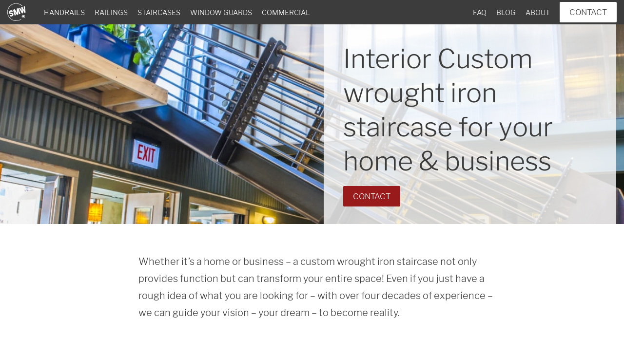

--- FILE ---
content_type: text/html; charset=UTF-8
request_url: https://signaturemetalworks.com/product/custom-wrought-iron-staircase-fabricator/tag/interior/
body_size: 11307
content:

<!doctype html>
<html lang="en-US">

<head prefix="og: http://ogp.me/ns#">
	<meta charset="utf-8">
	<meta http-equiv="x-ua-compatible" content="ie=edge">
	<meta name="apple-mobile-web-app-capable" content="yes">
	<meta name="format-detection" content="telephone=no">
	<meta name="viewport" content="width=device-width,initial-scale=1,user-scalable=no">

	<style type="text/css">@font-face{font-family:'Libre Franklin';font-style:normal;font-weight:300;src:local("Libre Franklin Light"),local("LibreFranklin-Light"),url(https://signaturemetalworks.com/assets/fonts/libre-franklin-v4-latin-300.woff2) format("woff2"),url(https://signaturemetalworks.com/assets/fonts/libre-franklin-v4-latin-300.woff) format("woff")}@font-face{font-family:'Libre Franklin';font-style:italic;font-weight:300;src:local("Libre Franklin Light Italic"),local("LibreFranklin-LightItalic"),url(https://signaturemetalworks.com/assets/fonts/libre-franklin-v4-latin-300italic.woff2) format("woff2"),url(https://signaturemetalworks.com/assets/fonts/libre-franklin-v4-latin-300italic.woff) format("woff")}@font-face{font-family:'Libre Franklin';font-style:normal;font-weight:400;src:local("Libre Franklin"),local("LibreFranklin-Regular"),url(https://signaturemetalworks.com/assets/fonts/libre-franklin-v4-latin-regular.woff2) format("woff2"),url(https://signaturemetalworks.com/assets/fonts/libre-franklin-v4-latin-regular.woff) format("woff")}@font-face{font-family:'Libre Franklin';font-style:normal;font-weight:500;src:local("Libre Franklin Medium"),local("LibreFranklin-Medium"),url(https://signaturemetalworks.com/assets/fonts/libre-franklin-v4-latin-500.woff2) format("woff2"),url(https://signaturemetalworks.com/assets/fonts/libre-franklin-v4-latin-500.woff) format("woff")}@font-face{font-family:'Libre Franklin';font-style:italic;font-weight:500;src:local("Libre Franklin Medium Italic"),local("LibreFranklin-MediumItalic"),url(https://signaturemetalworks.com/assets/fonts/libre-franklin-v4-latin-500italic.woff2) format("woff2"),url(https://signaturemetalworks.com/assets/fonts/libre-franklin-v4-latin-500italic.woff) format("woff")}@font-face{font-family:'Libre Franklin';font-style:normal;font-weight:600;src:local("Libre Franklin SemiBold"),local("LibreFranklin-SemiBold"),url(https://signaturemetalworks.com/assets/fonts/libre-franklin-v4-latin-600.woff2) format("woff2"),url(https://signaturemetalworks.com/assets/fonts/libre-franklin-v4-latin-600.woff) format("woff")}a,article,blockquote,body,button,cite,dd,div,dl,dt,figcaption,figure,footer,form,h1,h2,h3,h4,h5,h6,header,input,nav,section,span,table,td,textarea,th,tr{margin:0;padding:0;border:none;font-family:'Libre Franklin',sans-serif;list-style:none;color:inherit}body,html{height:100%}body{position:relative;line-height:1.75;font-weight:300;box-sizing:border-box}:-moz-submit-invalid,:-moz-ui-invalid,:invalid{box-shadow:none}input[type=button],input[type=date],input[type=datetime],input[type=email],input[type=number],input[type=password],input[type=search],input[type=search]::-webkit-search-cancel-button,input[type=submit],input[type=tel],input[type=text],textarea{-webkit-appearance:none;outline:0}button{outline:0}input[type=date],input[type=datetime],input[type=email],input[type=number],input[type=password],input[type=search],input[type=submit],input[type=tel],input[type=text]{-webkit-user-modify:read-write-plaintext-only}@keyframes loading{0%{content:"."}33%{content:".."}66%{content:"..."}}.header-hamburger span,.header-hamburger span:after,.header-hamburger span:before{transition:.3s;transform:translateZ(0);backface-visibility:hidden;display:block;height:2px;width:26px;background-color:#fff}.footer ul,.header-right ul{padding:0;margin:0}.footer ul li,.header-right ul li{list-style:none}.address-icon:before{background-image:url(https://signaturemetalworks.com/assets/images/sprite.v1.svg);background-repeat:no-repeat;background-position:top left;background-size:490px 40px}.button-accent,.button-primary,a.button-accent,a.button-primary{font-weight:300;font-size:1.025rem;padding:11px 20px;text-transform:uppercase;cursor:pointer;text-decoration:none;border-radius:2px}.button-primary,a.button-primary{background-color:#fff;color:#3c3c3c}.button-primary:hover{color:#7d1818}a{color:#3c3c3c}a:hover{color:#991a1a;text-decoration:underline}a.link-accent{color:#991a1a}a.link-accent:hover{color:#3c3c3c;text-decoration:underline}.clear:after,.clear:before,.clearfix:after,.clearfix:before{content:"";display:table;clear:both;height:0}.text-header-large,.text-header-medium,.text-header-small,h1,h2,h3{font-weight:300;line-height:1.3}.text-header-large strong,.text-header-medium strong,.text-header-small strong,h1 strong,h2 strong,h3 strong{font-weight:600}.text-header-large,h1{font-size:3.375rem}@media (max-width:768px){.text-header-large,h1{font-size:2.25rem}}.text-header-medium,h2{font-size:2.25rem}.single .text-header-medium.accent,.single h2.accent,.text-header-medium.accent,h2.accent{font-size:1.875em;font-weight:700;text-transform:uppercase;color:#4c4c4c}@media (max-width:768px){.text-header-medium,.text-header-medium.accent,h2,h2.accent{font-size:1.75rem}}.text-header-small,h3{font-size:1.75rem}@media (max-width:768px){.text-header-small,h3{font-size:1.25rem}}strong{font-weight:500}.button-accent,a.button-accent{background-color:#991a1a;color:#fff;text-decoration:none}.button-accent:hover,a.button-accent:hover{text-decoration:none;background-color:#7d1818}.button-accent.disabled,.button-accent:disabled,a.button-accent.disabled,a.button-accent:disabled{cursor:default;background-color:#991a1a;opacity:.4}img{display:block;background-size:cover;background-position:center center}.no-author-image,.no-image,img{border-radius:2px}body>img[width="1"][height="1"]{position:absolute;left:-10px;top:-10px}.float-left{display:block;float:left}.float-right{display:block;float:right}.text-uppercase{text-transform:uppercase}.text-center{text-align:center}.whitespace-pre{white-space:pre-wrap}.caption-container{display:flex}.caption-container:before{content:'';display:block;width:268px}.caption-container .caption{max-width:750px;font-size:1.25em}@media (max-width:1024px){.caption-container{display:block}.caption-container:before{display:none}}.tags span{display:block;margin:-7px -5px}.tags a{display:block;float:left;background-color:#f2f2f2;padding:4px 15px;color:#991a1a;font-weight:500;text-decoration:none;border-radius:20px;margin:7px 5px}.tags a:hover{color:#3c3c3c}.bgcolor-light{background-color:#fafafa;padding:4em 0}.menu-cover{position:fixed;display:block;top:0;bottom:0;left:0;width:0;background-color:#3c3c3c;z-index:1;opacity:0;transition:opacity 180ms linear,width 1ms linear 180ms;backface-visibility:hidden;transform:translate3d(0,0,0)}.show-menu .menu-cover,.show-modal .menu-cover{transition:opacity 180ms linear;opacity:.75}.show-modal .menu-cover{width:100%}@media (max-width:1024px){.show-menu .menu-cover{width:100%}}.address-icon:before{background-size:221px 18px;background-position:-192px top;content:'';display:inline-block;width:12px;height:18px;margin-right:5px;position:relative;top:3px}.modal{display:none}.post-meta{display:inline-block;margin-right:16px}.post-meta:before{content:'';display:block;float:left;width:12px;height:20px;margin:7px 8px 0 0;background:url(https://signaturemetalworks.com/assets/images/sprite.v1.svg) no-repeat -234px top;background-size:cover}.post-meta.light{color:#fff;font-size:.9em}.post-meta.light:before{background-color:#fff;mask:url(https://signaturemetalworks.com/assets/images/sprite.v1.svg) no-repeat -187px top;mask-size:cover;-webkit-mask:url(https://signaturemetalworks.com/assets/images/sprite.v1.svg) no-repeat -187px top;-webkit-mask-size:cover;margin:4px 5px 0 0;background-image:none;height:16px;width:11px}.post-meta:after{content:'';display:table;clear:both}.video-embed{height:0;margin:1em auto;padding:0 0 56.25% 0;position:relative}.video-embed iframe{position:absolute;top:0;left:0;right:0;bottom:0;width:100%;height:100%}body{display:flex;flex-flow:row wrap;padding-top:50px;color:#3c3c3c}body>footer,body>header,body>main{flex:100%}body main{min-width:0}.content-maxwidth{max-width:1300px;margin-left:auto;margin-right:auto;box-sizing:border-box;padding:0 1em}.main:not(.project) .content{padding:2.5em 0}@media (max-width:1024px){.main:not(.project):not(.contact):not(.article) .content{padding:1em 0}}.home h1{font-size:4.125em}@media (max-width:768px){.home h1{font-size:3em}}.home h2{font-size:3.25em}@media (max-width:768px){.home h2{font-size:2em}}.home h1,.home h2{text-align:center}.home section{margin-top:8em}.home section h2{margin-bottom:1em}.home section.home-caption{margin-top:4em;max-width:840px}.home section.home-caption h2{font-size:2.875em;margin:2em 0 0}@media (max-width:768px){.home section.home-caption h2{font-size:2em}}.home section.home-caption p{margin:1em auto;text-align:center;font-size:1.5em}.taxonomy section{margin-top:5em}.taxonomy section:first-of-type{margin-top:0}.taxonomy section h2{margin-bottom:1em;max-width:75%}.taxonomy .no-description+section{margin-top:2.5em}.project section{margin-top:5em}@media (max-width:1024px){.project section:first-of-type{margin-top:1em}}.contact section{margin:0 0 2.5em 0}@media (max-width:1024px){.contact section{margin:0}}.project-related+.post-related{margin-top:4em}.article .post-related,.project .post-related{margin-bottom:5em}@media (max-width:1300px){.home section:not(.content-maxwidth) h2{margin-left:.75em;margin-right:.75em}}.flex-grid{margin:0 auto}.flex-grid .grid-inner{display:flex;align-items:flex-start;justify-content:flex-start}.project-grid{font-weight:300;margin:0 auto}.project-grid .grid-inner{margin:0 -5px;flex-flow:row wrap}.project-grid .grid-item{padding:5px;font-size:1.25rem;box-sizing:border-box}.project-grid a{text-decoration:none}.project-grid .image{display:block;width:100%;padding-top:100%;box-sizing:border-box;position:relative}.project-grid .image img{width:100%;height:100%;object-fit:cover;position:absolute;top:0;left:0;right:0;bottom:0}.project-grid header{margin:10px 0;display:flex;justify-content:space-between}.project-grid header h2,.project-grid header h3{display:inline;margin-bottom:0;text-align:left}.project-grid header h2,.project-grid header h3,.project-grid header span{font-size:1.25rem;line-height:1.3}.project-grid header span{font-weight:400;margin-left:15px}.project-grid .project-grid-summary{display:block;font-size:1rem;color:#000}.project-grid.project-grid-large,.project-grid.project-grid-medium{max-width:1295px}.project-grid.project-grid-medium .grid-item{max-width:320px;width:25%}.project-grid.project-grid-large .grid-item{max-width:428px;width:33.33%}.commercial-client-grid{max-width:825px;margin:0 auto}.commercial-client-grid .grid-inner{justify-content:center;flex-wrap:wrap}.commercial-client-grid .grid-inner>span{margin:12px 15px;text-decoration:none;font-size:1.25rem;max-width:135px;display:block}.commercial-client-grid .grid-inner>span img{width:100%;height:100%}.commercial-client-grid img,.review-grid img{background-image:none!important}.post-grid .grid-inner{margin:0 -5px}.post-grid article{float:left;width:33.33%;padding:0 5px;box-sizing:border-box;text-align:left}.post-grid header{box-sizing:border-box;padding:5px 10px;position:absolute;left:5px;bottom:0}.post-grid h1,.post-grid h2,.post-grid h3{font-weight:400;line-height:1.3;font-size:1.75em}.post-grid a{color:#fff;text-decoration:none}.post-grid a:hover{color:#991a1a}.post-grid .overlay{color:#fff;position:relative;font-weight:300}.post-grid .image{position:relative;overflow:hidden;display:block;width:100%;padding-top:66.66667%;box-sizing:border-box;position:relative}.post-grid .image img{width:100%;height:100%;object-fit:cover;position:absolute;top:0;left:0;right:0;bottom:0}.post-grid .image:after{content:'';display:block;position:absolute;top:0;bottom:0;left:0;right:0;background:#3c3c3c;background:linear-gradient(to bottom,rgba(0,0,0,0) 0,rgba(109,109,109,0) 30%,rgba(136,136,136,.17) 40%,#000 100%)}.post-grid .category{text-transform:uppercase;font-size:.875em;text-decoration:none}@media (max-width:768px){.post-grid h1,.post-grid h2,.post-grid h3{font-size:1.25em}.post-grid .category{font-size:.75em}}.review-grid .grid-inner{justify-content:center}.review-grid a{margin:0 2em;display:block;text-align:center;text-decoration:none}.review-grid a:hover{color:#991a1a}.review-grid img{width:100%;max-width:210px;height:auto;margin:0 auto}@media (max-width:1024px){.project-grid img{height:auto}.project-grid.project-grid-medium .grid-item{width:50%;max-width:none}.project-grid.project-grid-medium .grid-item img{max-height:none}}@media (max-width:768px){.project-grid.project-grid .grid-item{margin:.75em 0;width:100%;max-width:none}.post-grid article{width:100%;margin:.75em 0}.review-grid .grid-inner{display:block}.review-grid .grid-inner a{margin:4em 2em}.post-grid article:first-of-type,.project-grid.project-grid .grid-item:first-of-type,.review-grid a:first-of-type{margin-top:0}.post-grid article:last-of-type,.project-grid.project-grid .grid-item:last-of-type,.review-grid a:last-of-type{margin-bottom:0}}.header{box-sizing:border-box;position:fixed;height:50px;width:100%;top:0;left:0;background-color:#3c3c3c;padding:0 5px 0 80px;z-index:2}.admin-bar .header{top:32px}.header-left{margin-left:-70px}.header-left .logo{margin:5px;width:40px;height:40px;background:url(https://signaturemetalworks.com/assets/images/logo-icon.v1.svg) no-repeat top left;background-size:40px}.header-right{width:100%}.header-right ul{box-sizing:border-box;padding:14px 0;text-transform:uppercase;font-weight:300;font-size:.9rem;height:50px;overflow:hidden}.header-right li{margin:0 10px;float:left}.header-right a{color:#fff;text-decoration:none}.header-right .button-primary{margin-top:-10px}.header-hamburger{display:block;position:absolute;height:18px;padding:16px 14px;cursor:pointer;transition:left .3s linear;top:0;left:-50px}.header-hamburger span{margin-top:8px}.header-hamburger span:after,.header-hamburger span:before{content:"";position:absolute}.header-hamburger span:before{top:-8px}.header-hamburger span:after{bottom:-8px}.show-menu .header-hamburger span{background:0 0}.show-menu .header-hamburger span:after,.show-menu .header-hamburger span:before{-webkit-transform-origin:50% 50%;transform-origin:50% 50%;top:0}.show-menu .header-hamburger span:before{transform:rotate3d(0,0,1,45deg)}.show-menu .header-hamburger span:after{transform:rotate3d(0,0,1,-45deg)}@media (max-width:1024px){.header-hamburger{left:0}.header-left{float:none}.header-left .logo{margin:5px auto;float:none}.header-right a{color:#3c3c3c}.header-right li,.header-right ul{float:none;font-size:1.25rem;margin:0;padding:0;height:auto}.header-right ul+ul{margin-top:1em}.header-right nav{padding:2em;float:none;position:fixed;width:280px;left:-280px;top:50px;bottom:0;height:100%;transition:left 180ms linear;background-color:#fff;backface-visibility:hidden;transform:translate3d(0,0,0);z-index:2;box-sizing:border-box}.admin-bar .header-right nav{top:82px}.header-right .button-primary{margin-top:1.25em;background-color:#991a1a;color:#fff}.show-menu .header-right nav{left:0}}@media (max-width:782px){.admin-bar .header{top:46px}.admin-bar .header-right nav{top:96px}html{margin-top:0!important}#wpadminbar{position:fixed!important}}.footer{background-color:#f2f2f2;margin-top:5em;padding:2.5em 0;position:relative;font-weight:400}.article+.footer,.blog+.footer,.project+.footer{margin-top:0}@media (max-width:1024px){.footer{margin-top:2.5em}}.footer:before{content:'';display:block;background:url(https://signaturemetalworks.com/assets/images/logo.v1.svg) no-repeat center center;background-size:contain;opacity:.0625;position:absolute;height:auto;top:20px;bottom:20px;left:0;right:0}@media (max-width:768px){.footer:before{left:5em;right:5em}}@media (max-width:500px){.footer:before{left:1em;right:1em}}.footer .content-maxwidth{position:relative}.footer a{text-decoration:none}.footer nav{width:100%;max-width:600px;display:flex;float:left;justify-content:space-between}.footer nav li{margin:15px 0}.footer nav li:first-of-type{margin-top:0}.footer nav li:last-of-type{margin-bottom:0}.footer .social-section{float:right}.footer .social-section .social-icons{margin-top:10px}.footer .copyright{margin-bottom:-2em}@media (max-width:1024px){.footer nav{display:block;float:none}.footer nav ul{margin:4em 0}.footer nav ul:first-of-type{margin-top:0}.footer .social-section{float:none}}.hero{height:410px;overflow:hidden;position:relative}.hero.hero h1{margin:0}.hero .content-maxwidth{position:relative;height:100%;display:flex;align-items:center;justify-content:flex-end}.hero .hero-content{max-width:600px;width:100%;box-sizing:border-box;padding:2.5em;background-color:rgba(255,255,255,.8)}@media (max-width:640px){.hero .hero-content{padding:1em}}.hero p{color:#000}.hero img{width:100%;position:absolute;object-fit:cover;top:50%;left:50%;transform:translate(-50%,-50%)}.taxonomy h1{margin:1.25em 0 .75em}@media (max-width:1024px){.taxonomy h1{margin:.75em 0}}.location-cta p{max-width:1000px;margin:0 auto .75em}.content aside{margin-top:2em}.content aside h3{font-size:1rem;font-weight:700;margin-bottom:1em;color:#4c4c4c}.content aside .tags{margin:.5em 0 2em}.content aside .tags:last-of-type{margin-bottom:0}.content-filters{display:flex}.content-filters aside{width:320px;margin:0 1em 0 0;order:0}.content-filters>div{width:100%;order:1}.content-filters .project-grid.project-grid-large .grid-item{width:50%;max-width:none}@media (max-width:768px){.content-filters .project-grid.project-grid-large .grid-item{width:100%}}@media (max-width:1024px){.content-filters{display:block}.content-filters aside{width:auto;margin-top:4em}}</style>

	<title>Interior Custom wrought iron staircase for your home &amp; business | Signature Metal Works</title>
	<link rel="canonical" href="https://signaturemetalworks.com/product/custom-wrought-iron-staircase-fabricator/tag/interior/">

	

	<meta name="description" content="With over four decades of experience in metal staircase design, fabrication and installation - we turn YOUR dreams and ideas into reality all over the Chicagoland area!">
	<meta property="og:title" content="Interior Custom wrought iron staircase for your home & business | Signature Metal Works">
	<meta property="og:description" content="With over four decades of experience in metal staircase design, fabrication and installation - we turn YOUR dreams and ideas into reality all over the Chicagoland area!">
	<meta name="twitter:title" content="Interior Custom wrought iron staircase for your home & business | Signature Metal Works">
	<meta name="twitter:description" content="With over four decades of experience in metal staircase design, fabrication and installation - we turn YOUR dreams and ideas into reality all over the Chicagoland area!">

	<!--[if lt IE 9]><script src="//cdn.jsdelivr.net/g/html5shiv,respond"></script><![endif]-->
	<script>var not_headless = !navigator.userAgent.match(/Mozilla\/5.0\s*\(X11;\s*Linux\s*x86_64|GTmetrix|Google\s*Page\s*Speed\s*Insights/i);(function(){var k,t={'lossy':'UklGRiIAAABXRUJQVlA4IBYAAAAwAQCdASoBAAEADsD+JaQAA3AAAAAA','lossless':'UklGRhoAAABXRUJQVlA4TA0AAAAvAAAAEAcQERGIiP4HAA==','alpha':'UklGRkoAAABXRUJQVlA4WAoAAAAQAAAAAAAAAAAAQUxQSAwAAAARBxAR/Q9ERP8DAABWUDggGAAAABQBAJ0BKgEAAQAAAP4AAA3AAP7mtQAAAA=='},m=function(f,s){var i=new Image();i.onload=function(){document.documentElement.className+=' webp-'+f;};i.src='data:image/webp;base64,'+s;};for(k in t)m(k, t[k]);})();</script>

	<link rel="icon" type="image/x-icon" href="https://signaturemetalworks.com/assets/icons/favicon.ico">
	<link rel="shortcut icon" href="https://signaturemetalworks.com/assets/icons/favicon.ico">
	<link rel="manifest" href="https://signaturemetalworks.com/assets/icons/manifest.json">
	<link rel="apple-touch-icon" sizes="57x57"   href="https://signaturemetalworks.com/assets/icons/57.png">
	<link rel="apple-touch-icon" sizes="60x60"   href="https://signaturemetalworks.com/assets/icons/60.png">
	<link rel="apple-touch-icon" sizes="72x72"   href="https://signaturemetalworks.com/assets/icons/72.png">
	<link rel="apple-touch-icon" sizes="76x76"   href="https://signaturemetalworks.com/assets/icons/76.png">
	<link rel="apple-touch-icon" sizes="114x114" href="https://signaturemetalworks.com/assets/icons/114.png">
	<link rel="apple-touch-icon" sizes="120x120" href="https://signaturemetalworks.com/assets/icons/120.png">
	<link rel="apple-touch-icon" sizes="144x144" href="https://signaturemetalworks.com/assets/icons/144.png">
	<link rel="apple-touch-icon" sizes="152x152" href="https://signaturemetalworks.com/assets/icons/152.png">
	<link rel="apple-touch-icon" sizes="180x180" href="https://signaturemetalworks.com/assets/icons/180.png">
	<link rel="icon" type="image/png" sizes="16x16"   href="https://signaturemetalworks.com/assets/icons/16.png">
	<link rel="icon" type="image/png" sizes="32x32"   href="https://signaturemetalworks.com/assets/icons/32.png">
	<link rel="icon" type="image/png" sizes="36x36"   href="https://signaturemetalworks.com/assets/icons/36.png">
	<link rel="icon" type="image/png" sizes="48x48"   href="https://signaturemetalworks.com/assets/icons/48.png">
	<link rel="icon" type="image/png" sizes="72x72"   href="https://signaturemetalworks.com/assets/icons/72.png">
	<link rel="icon" type="image/png" sizes="96x96"   href="https://signaturemetalworks.com/assets/icons/96.png">
	<link rel="icon" type="image/png" sizes="144x144" href="https://signaturemetalworks.com/assets/icons/144.png">
	<link rel="icon" type="image/png" sizes="192x192" href="https://signaturemetalworks.com/assets/icons/192.png">
	<meta name="msapplication-config" content="https://signaturemetalworks.com/assets/icons/browserconfig.xml">

<script>window.stmnTracking={"ga":"UA-17350422-1"};</script>
</head>

<body class="" itemscope itemtype="http://schema.org/WebPage">
	
<header class="header clearfix" itemscope="itemscope" itemtype="http://schema.org/WPHeader">
	<div class="header-left float-left">
		<span class="header-hamburger"><span></span></span>
		<a class="logo float-right" href="https://signaturemetalworks.com/" title="Signature Metal Works"></a>
	</div>
	<div class="header-right float-right">
		<nav>
						<ul class="header-navigation float-left">
									<li class="handrails"><a href="https://signaturemetalworks.com/product/custom-wrought-iron-handrail-fabricator/" title="Handrails">Handrails</a></li>
															<li class="railings"><a href="https://signaturemetalworks.com/product/custom-wrought-iron-railing-fabricator/" title="Railings">Railings</a></li>
															<li class="staircases"><a href="https://signaturemetalworks.com/product/custom-wrought-iron-staircase-fabricator/" title="Staircases">Staircases</a></li>
															<li class="window-guards"><a href="https://signaturemetalworks.com/product/custom-wrought-iron-window-guard-fabricator/" title="Window Guards">Window Guards</a></li>
															<li class="commercial"><a href="https://signaturemetalworks.com/product/commercial-chicago-metal-fabrication-shop/" title="Commercial">Commercial</a></li>
										
							</ul>
						<ul class="header-navigation float-right">
									<li class="faq"><a href="https://signaturemetalworks.com/faq/" title="FAQ">FAQ</a></li>
															<li class="blog"><a href="https://signaturemetalworks.com/blog/" title="Blog">Blog</a></li>
															<li class="about"><a href="https://signaturemetalworks.com/about-us/" title="About">About</a></li>
										
									<li><button class="button-primary modal-link" data-modal="contact">Contact</button></li>
							</ul>
					</nav>
	</div>
</header>	<main id="taxonomy" class="main taxonomy" itemprop="mainContentOfPage" itemscope itemtype="http://schema.org/WebPageElement">
		<div itemscope itemtype="http://schema.org/Blog">
		<div class="hero">
		<picture data-optiman-type="auto" data-optiman-format="auto"><source type="image/webp" srcset="/app/uploads/013-stairs-1440x581.jpg.webp 1440w, /app/uploads/013-stairs-2560x1033.jpg.webp 2560w, /app/uploads/013-stairs-1920x775.jpg.webp 1920w, /app/uploads/013-stairs-1280x516.jpg.webp 1280w, /app/uploads/013-stairs-1024x413.jpg.webp 1024w, /app/uploads/013-stairs-768x310.jpg.webp 768w, /app/uploads/013-stairs-640x258.jpg.webp 640w, /app/uploads/013-stairs-480x194.jpg.webp 480w, /app/uploads/013-stairs-360x145.jpg.webp 360w, /app/uploads/013-stairs-320x129.jpg.webp 320w, /app/uploads/013-stairs.jpg.webp 4256w" sizes="100vw"><img src="[data-uri]" width="1440" height="581" alt="Custom wrought iron staircase for your home &amp; business" srcset="/app/uploads/013-stairs-1440x581.jpg 1440w, /app/uploads/013-stairs-2560x1033.jpg 2560w, /app/uploads/013-stairs-1920x775.jpg 1920w, /app/uploads/013-stairs-1280x516.jpg 1280w, /app/uploads/013-stairs-1024x413.jpg 1024w, /app/uploads/013-stairs-768x310.jpg 768w, /app/uploads/013-stairs-640x258.jpg 640w, /app/uploads/013-stairs-480x194.jpg 480w, /app/uploads/013-stairs-360x145.jpg 360w, /app/uploads/013-stairs-320x129.jpg 320w, /app/uploads/013-stairs.jpg 4256w" sizes="100vw" data-src="/app/uploads/013-stairs-1440x581.jpg" style="background-image:url([data-uri]);" /></picture>
		<div class="content-maxwidth">
			<div class="hero-content">
				<h1>Interior Custom wrought iron staircase for your home &amp; business</h1>
				<p></p>
				<button class="button-accent modal-link" data-modal="contact">Contact</button>
			</div>
		</div>
	</div>
		<div class="content">
		<section class="content-maxwidth">
									<div class="caption-container">
				<p class="whitespace-pre caption">Whether it’s a home or business – a custom wrought iron staircase not only provides function but can transform your entire space! Even if you just have a rough idea of what you are looking for – with over four decades of experience – we can guide your vision – your dream – to become reality.</p>
			</div>
					</section>

						<section class="content-maxwidth content-filters">
			<div>
									<h2>Interior Custom wrought iron staircase for your home &amp; business Design Gallery</h2>
								<div class="project-grid project-grid-large flex-grid clearfix">
	<div class="grid-inner">
		<div class="grid-item">
		<a href="https://signaturemetalworks.com/project/urban-modern-wrought-iron-wood-stairs-painted-satin-black-in-chicago/" title="Urban Modern wrought iron & wood stairs painted satin black in Chicago">
				<span class="image image-id-9607">
				<picture data-optiman-type="project-list" data-optiman-format="1c1c"><source type="image/webp" srcset="/app/uploads/Custom-wrought-iron-wood-spiral-stairs-urban-modern-painted-satin-black-top-entrance-736x736.jpg.webp 736w, /app/uploads/Custom-wrought-iron-wood-spiral-stairs-urban-modern-painted-satin-black-top-entrance-1472x1472.jpg.webp 1472w, /app/uploads/Custom-wrought-iron-wood-spiral-stairs-urban-modern-painted-satin-black-top-entrance-1104x1104.jpg.webp 1104w, /app/uploads/Custom-wrought-iron-wood-spiral-stairs-urban-modern-painted-satin-black-top-entrance-495x495.jpg.webp 495w, /app/uploads/Custom-wrought-iron-wood-spiral-stairs-urban-modern-painted-satin-black-top-entrance-416x416.jpg.webp 416w" sizes="(max-width:768px) 100vw, (max-width:1024px) 50vw, (max-width:1300px) calc(50vw-150px), 495px"><img src="[data-uri]" width="736" height="736" alt="Custom wrought iron &amp; wood spiral stairs urban modern painted satin black top entrance" srcset="/app/uploads/Custom-wrought-iron-wood-spiral-stairs-urban-modern-painted-satin-black-top-entrance-736x736.jpg 736w, /app/uploads/Custom-wrought-iron-wood-spiral-stairs-urban-modern-painted-satin-black-top-entrance-1472x1472.jpg 1472w, /app/uploads/Custom-wrought-iron-wood-spiral-stairs-urban-modern-painted-satin-black-top-entrance-1104x1104.jpg 1104w, /app/uploads/Custom-wrought-iron-wood-spiral-stairs-urban-modern-painted-satin-black-top-entrance-495x495.jpg 495w, /app/uploads/Custom-wrought-iron-wood-spiral-stairs-urban-modern-painted-satin-black-top-entrance-416x416.jpg 416w" sizes="(max-width:768px) 100vw, (max-width:1024px) 50vw, (max-width:1300px) calc(50vw-150px), 495px" data-src="/app/uploads/Custom-wrought-iron-wood-spiral-stairs-urban-modern-painted-satin-black-top-entrance-736x736.jpg" style="background-image:url([data-uri]);" /></picture>
	</span>
			<span class="project-grid-content">
				<header>
					<h2>Urban Modern wrought iron & wood stairs painted satin black in Chicago</h2>
					<span>S19</span>
				</header>
			</span>
		</a>
				<span class="project-grid-summary">A homeowner in the Lincoln Park neighborhood of Chicago had reached out to SMW to replace the old and boring railings on their beautiful wooden spiral staircase with a custom traditional style wrought iron railing set instead.</span>
			</div>

		<div class="grid-item">
		<a href="https://signaturemetalworks.com/project/urban-modern-wrought-iron-stairs-powder-coated-black-in-chicago/" title="Urban Modern wrought iron stairs powder coated black in Chicago">
				<span class="image image-id-9611">
				<picture data-optiman-type="project-list" data-optiman-format="1c1c"><source type="image/webp" srcset="/app/uploads/Custom-wrought-iron-stairs-urban-modern-powder-coated-black-downstairs-view-scaled-736x736.jpg.webp 736w, /app/uploads/Custom-wrought-iron-stairs-urban-modern-powder-coated-black-downstairs-view-scaled-1472x1472.jpg.webp 1472w, /app/uploads/Custom-wrought-iron-stairs-urban-modern-powder-coated-black-downstairs-view-scaled-1104x1104.jpg.webp 1104w, /app/uploads/Custom-wrought-iron-stairs-urban-modern-powder-coated-black-downstairs-view-scaled-495x495.jpg.webp 495w, /app/uploads/Custom-wrought-iron-stairs-urban-modern-powder-coated-black-downstairs-view-scaled-416x416.jpg.webp 416w" sizes="(max-width:768px) 100vw, (max-width:1024px) 50vw, (max-width:1300px) calc(50vw-150px), 495px"><img src="[data-uri]" width="736" height="736" alt="Custom wrought iron stairs urban modern powder coated black downstairs view" srcset="/app/uploads/Custom-wrought-iron-stairs-urban-modern-powder-coated-black-downstairs-view-scaled-736x736.jpg 736w, /app/uploads/Custom-wrought-iron-stairs-urban-modern-powder-coated-black-downstairs-view-scaled-1472x1472.jpg 1472w, /app/uploads/Custom-wrought-iron-stairs-urban-modern-powder-coated-black-downstairs-view-scaled-1104x1104.jpg 1104w, /app/uploads/Custom-wrought-iron-stairs-urban-modern-powder-coated-black-downstairs-view-scaled-495x495.jpg 495w, /app/uploads/Custom-wrought-iron-stairs-urban-modern-powder-coated-black-downstairs-view-scaled-416x416.jpg 416w" sizes="(max-width:768px) 100vw, (max-width:1024px) 50vw, (max-width:1300px) calc(50vw-150px), 495px" data-src="/app/uploads/Custom-wrought-iron-stairs-urban-modern-powder-coated-black-downstairs-view-scaled-736x736.jpg" style="background-image:url([data-uri]);" /></picture>
	</span>
			<span class="project-grid-content">
				<header>
					<h2>Urban Modern wrought iron stairs powder coated black in Chicago</h2>
					<span>S20</span>
				</header>
			</span>
		</a>
				<span class="project-grid-summary">A customer in the Ravenswood neighborhood of Chicago was adding a loft to their home and reached out to the experts at Signature Metal Works to help design, fabricate and install a custom urban style spiral staircase along with matching&#8230;</span>
			</div>

		<div class="grid-item">
		<a href="https://signaturemetalworks.com/project/urban-modern-wrought-iron-wood-stairs-painted-clear-coat-in-chicago/" title="Urban Modern wrought iron & wood stairs painted clear coat in Chicago">
				<span class="image image-id-9614">
				<picture data-optiman-type="project-list" data-optiman-format="1c1c"><source type="image/webp" srcset="/app/uploads/Custom-wrought-iron-wood-stairs-urban-modern-painted-clear-coat-bottom-staircase-view-736x736.jpg.webp 736w, /app/uploads/Custom-wrought-iron-wood-stairs-urban-modern-painted-clear-coat-bottom-staircase-view-1472x1472.jpg.webp 1472w, /app/uploads/Custom-wrought-iron-wood-stairs-urban-modern-painted-clear-coat-bottom-staircase-view-1104x1104.jpg.webp 1104w, /app/uploads/Custom-wrought-iron-wood-stairs-urban-modern-painted-clear-coat-bottom-staircase-view-495x495.jpg.webp 495w, /app/uploads/Custom-wrought-iron-wood-stairs-urban-modern-painted-clear-coat-bottom-staircase-view-416x416.jpg.webp 416w" sizes="(max-width:768px) 100vw, (max-width:1024px) 50vw, (max-width:1300px) calc(50vw-150px), 495px"><img src="[data-uri]" width="736" height="736" alt="Custom wrought iron &amp; wood stairs urban modern painted clear coat bottom staircase view" srcset="/app/uploads/Custom-wrought-iron-wood-stairs-urban-modern-painted-clear-coat-bottom-staircase-view-736x736.jpg 736w, /app/uploads/Custom-wrought-iron-wood-stairs-urban-modern-painted-clear-coat-bottom-staircase-view-1472x1472.jpg 1472w, /app/uploads/Custom-wrought-iron-wood-stairs-urban-modern-painted-clear-coat-bottom-staircase-view-1104x1104.jpg 1104w, /app/uploads/Custom-wrought-iron-wood-stairs-urban-modern-painted-clear-coat-bottom-staircase-view-495x495.jpg 495w, /app/uploads/Custom-wrought-iron-wood-stairs-urban-modern-painted-clear-coat-bottom-staircase-view-416x416.jpg 416w" sizes="(max-width:768px) 100vw, (max-width:1024px) 50vw, (max-width:1300px) calc(50vw-150px), 495px" data-src="/app/uploads/Custom-wrought-iron-wood-stairs-urban-modern-painted-clear-coat-bottom-staircase-view-736x736.jpg" style="background-image:url([data-uri]);" /></picture>
	</span>
			<span class="project-grid-content">
				<header>
					<h2>Urban Modern wrought iron & wood stairs painted clear coat in Chicago</h2>
					<span>S21</span>
				</header>
			</span>
		</a>
				<span class="project-grid-summary">A customer in the bustling Fulton Market neighborhood of Chicago was in the process of completely rehabbing a warehouse loft into a luxurious apartment space and they needed custom metal railings and staircase created for their space.</span>
			</div>

		<div class="grid-item">
		<a href="https://signaturemetalworks.com/project/industrial-wrought-iron-stairs-painted-clear-coat-in-west-dundee/" title="Industrial wrought iron stairs painted clear coat in West Dundee">
				<span class="image image-id-9827">
				<picture data-optiman-type="project-list" data-optiman-format="1c1c"><source type="image/webp" srcset="/app/uploads/Industrial-style-stair-case-in-west-dandee-736x736.jpg.webp 736w, /app/uploads/Industrial-style-stair-case-in-west-dandee-1472x1472.jpg.webp 1472w, /app/uploads/Industrial-style-stair-case-in-west-dandee-1104x1104.jpg.webp 1104w, /app/uploads/Industrial-style-stair-case-in-west-dandee-495x495.jpg.webp 495w, /app/uploads/Industrial-style-stair-case-in-west-dandee-416x416.jpg.webp 416w" sizes="(max-width:768px) 100vw, (max-width:1024px) 50vw, (max-width:1300px) calc(50vw-150px), 495px"><img src="[data-uri]" width="736" height="736" alt="Industrial style stair case in west dandee" srcset="/app/uploads/Industrial-style-stair-case-in-west-dandee-736x736.jpg 736w, /app/uploads/Industrial-style-stair-case-in-west-dandee-1472x1472.jpg 1472w, /app/uploads/Industrial-style-stair-case-in-west-dandee-1104x1104.jpg 1104w, /app/uploads/Industrial-style-stair-case-in-west-dandee-495x495.jpg 495w, /app/uploads/Industrial-style-stair-case-in-west-dandee-416x416.jpg 416w" sizes="(max-width:768px) 100vw, (max-width:1024px) 50vw, (max-width:1300px) calc(50vw-150px), 495px" data-src="/app/uploads/Industrial-style-stair-case-in-west-dandee-736x736.jpg" style="background-image:url([data-uri]);" /></picture>
	</span>
			<span class="project-grid-content">
				<header>
					<h2>Industrial wrought iron stairs painted clear coat in West Dundee</h2>
					<span>S23</span>
				</header>
			</span>
		</a>
				<span class="project-grid-summary">A business owner in the West Dundee suburb of Chicago, IL had reached out to us to design and install a custom wrought iron staircase and railing set for their office space.</span>
			</div>

		<div class="grid-item">
		<a href="https://signaturemetalworks.com/project/wrought-iron-staircase-and-railing-for-colectivo-coffee-in-wicker-park/" title="Wrought iron staircase and railing for Colectivo coffee in Wicker Park">
				<span class="image image-id-6844">
				<picture data-optiman-type="project-list" data-optiman-format="1c1c"><source type="image/webp" srcset="/app/uploads/013-736x736.jpg.webp 736w, /app/uploads/013-1472x1472.jpg.webp 1472w, /app/uploads/013-1104x1104.jpg.webp 1104w, /app/uploads/013-495x495.jpg.webp 495w, /app/uploads/013-416x416.jpg.webp 416w" sizes="(max-width:768px) 100vw, (max-width:1024px) 50vw, (max-width:1300px) calc(50vw-150px), 495px"><img src="[data-uri]" width="736" height="736" alt="Custom wrought Iron Stairs" srcset="/app/uploads/013-736x736.jpg 736w, /app/uploads/013-1472x1472.jpg 1472w, /app/uploads/013-1104x1104.jpg 1104w, /app/uploads/013-495x495.jpg 495w, /app/uploads/013-416x416.jpg 416w" sizes="(max-width:768px) 100vw, (max-width:1024px) 50vw, (max-width:1300px) calc(50vw-150px), 495px" data-src="/app/uploads/013-736x736.jpg" style="background-image:url([data-uri]);" /></picture>
	</span>
			<span class="project-grid-content">
				<header>
					<h2>Wrought iron staircase and railing for Colectivo coffee in Wicker Park</h2>
					<span>S14</span>
				</header>
			</span>
		</a>
				<span class="project-grid-summary">We recently had the privilege to work on a really cool design that transformed the interior of the new Colectivo coffee that opened in Wicker Park in Chicago. We fabricated the staircase, railing, tables and a few other beautiful pieces&#8230;</span>
			</div>

		<div class="grid-item">
		<a href="https://signaturemetalworks.com/project/custom-contemporary-wrought-iron-folded-stairs-painted-white-logan-square/" title="Contemporary folded wrought iron straight stairs in Logan Square">
				<span class="image image-id-5004">
				<picture data-optiman-type="project-list" data-optiman-format="1c1c"><source type="image/webp" srcset="/app/uploads/custom-contemporary-wrought-iron-folded-stairs-painted-white-logan-square-736x736.jpg.webp 736w, /app/uploads/custom-contemporary-wrought-iron-folded-stairs-painted-white-logan-square-1472x1472.jpg.webp 1472w, /app/uploads/custom-contemporary-wrought-iron-folded-stairs-painted-white-logan-square-1104x1104.jpg.webp 1104w, /app/uploads/custom-contemporary-wrought-iron-folded-stairs-painted-white-logan-square-495x495.jpg.webp 495w, /app/uploads/custom-contemporary-wrought-iron-folded-stairs-painted-white-logan-square-416x416.jpg.webp 416w" sizes="(max-width:768px) 100vw, (max-width:1024px) 50vw, (max-width:1300px) calc(50vw-150px), 495px"><img src="[data-uri]" width="736" height="736" alt="Custom contemporary wrought iron folded stairs painted white for a client in Logan Square" srcset="/app/uploads/custom-contemporary-wrought-iron-folded-stairs-painted-white-logan-square-736x736.jpg 736w, /app/uploads/custom-contemporary-wrought-iron-folded-stairs-painted-white-logan-square-1472x1472.jpg 1472w, /app/uploads/custom-contemporary-wrought-iron-folded-stairs-painted-white-logan-square-1104x1104.jpg 1104w, /app/uploads/custom-contemporary-wrought-iron-folded-stairs-painted-white-logan-square-495x495.jpg 495w, /app/uploads/custom-contemporary-wrought-iron-folded-stairs-painted-white-logan-square-416x416.jpg 416w" sizes="(max-width:768px) 100vw, (max-width:1024px) 50vw, (max-width:1300px) calc(50vw-150px), 495px" data-src="/app/uploads/custom-contemporary-wrought-iron-folded-stairs-painted-white-logan-square-736x736.jpg" style="background-image:url([data-uri]);" /></picture>
	</span>
			<span class="project-grid-content">
				<header>
					<h2>Contemporary folded wrought iron straight stairs in Logan Square</h2>
					<span>S1</span>
				</header>
			</span>
		</a>
				<span class="project-grid-summary">An architect was designing a home for himself and he wanted something minimal yet functional with wood steps. He used a glass wall as a type of guard or barricade for safety.</span>
			</div>

		<div class="grid-item">
		<a href="https://signaturemetalworks.com/project/custom-urban-modern-wrought-iron-open-riser-stairs-painted-satin-black-west-loop/" title="Urban Modern open riser wrought iron u-shaped stairs in West Loop">
				<span class="image image-id-5010">
				<picture data-optiman-type="project-list" data-optiman-format="1c1c"><source type="image/webp" srcset="/app/uploads/custom-urban-modern-wrought-iron-open-riser-stairs-painted-satin-black-west-loop-736x736.jpg.webp 736w, /app/uploads/custom-urban-modern-wrought-iron-open-riser-stairs-painted-satin-black-west-loop-1472x1472.jpg.webp 1472w, /app/uploads/custom-urban-modern-wrought-iron-open-riser-stairs-painted-satin-black-west-loop-1104x1104.jpg.webp 1104w, /app/uploads/custom-urban-modern-wrought-iron-open-riser-stairs-painted-satin-black-west-loop-495x495.jpg.webp 495w, /app/uploads/custom-urban-modern-wrought-iron-open-riser-stairs-painted-satin-black-west-loop-416x416.jpg.webp 416w" sizes="(max-width:768px) 100vw, (max-width:1024px) 50vw, (max-width:1300px) calc(50vw-150px), 495px"><img src="[data-uri]" width="736" height="736" alt="Custom urban modern wrought iron open riser stairs painted satin black for a client in West Loop" srcset="/app/uploads/custom-urban-modern-wrought-iron-open-riser-stairs-painted-satin-black-west-loop-736x736.jpg 736w, /app/uploads/custom-urban-modern-wrought-iron-open-riser-stairs-painted-satin-black-west-loop-1472x1472.jpg 1472w, /app/uploads/custom-urban-modern-wrought-iron-open-riser-stairs-painted-satin-black-west-loop-1104x1104.jpg 1104w, /app/uploads/custom-urban-modern-wrought-iron-open-riser-stairs-painted-satin-black-west-loop-495x495.jpg 495w, /app/uploads/custom-urban-modern-wrought-iron-open-riser-stairs-painted-satin-black-west-loop-416x416.jpg 416w" sizes="(max-width:768px) 100vw, (max-width:1024px) 50vw, (max-width:1300px) calc(50vw-150px), 495px" data-src="/app/uploads/custom-urban-modern-wrought-iron-open-riser-stairs-painted-satin-black-west-loop-736x736.jpg" style="background-image:url([data-uri]);" /></picture>
	</span>
			<span class="project-grid-content">
				<header>
					<h2>Urban Modern open riser wrought iron u-shaped stairs in West Loop</h2>
					<span>S2</span>
				</header>
			</span>
		</a>
				<span class="project-grid-summary">A building developer purchased two floors of condos and wanted to connect them with staircases to expand the size of each unit while also keeping the design modern and sleek.</span>
			</div>

		<div class="grid-item">
		<a href="https://signaturemetalworks.com/project/custom-urban-modern-wrought-iron-commercial-stairs-painted-multi-colored-northbrook/" title="Urban Modern commercial wrought iron straight with landing stairs in Northbrook">
				<span class="image image-id-5008">
				<picture data-optiman-type="project-list" data-optiman-format="1c1c"><source type="image/webp" srcset="/app/uploads/custom-urban-modern-wrought-iron-commercial-stairs-painted-multi-colored-northbrook-736x736.jpg.webp 736w, /app/uploads/custom-urban-modern-wrought-iron-commercial-stairs-painted-multi-colored-northbrook-1472x1472.jpg.webp 1472w, /app/uploads/custom-urban-modern-wrought-iron-commercial-stairs-painted-multi-colored-northbrook-1104x1104.jpg.webp 1104w, /app/uploads/custom-urban-modern-wrought-iron-commercial-stairs-painted-multi-colored-northbrook-495x495.jpg.webp 495w, /app/uploads/custom-urban-modern-wrought-iron-commercial-stairs-painted-multi-colored-northbrook-416x416.jpg.webp 416w" sizes="(max-width:768px) 100vw, (max-width:1024px) 50vw, (max-width:1300px) calc(50vw-150px), 495px"><img src="[data-uri]" width="736" height="736" alt="Custom urban modern wrought iron commercial stairs painted multi colored for a client in Northbrook" srcset="/app/uploads/custom-urban-modern-wrought-iron-commercial-stairs-painted-multi-colored-northbrook-736x736.jpg 736w, /app/uploads/custom-urban-modern-wrought-iron-commercial-stairs-painted-multi-colored-northbrook-1472x1472.jpg 1472w, /app/uploads/custom-urban-modern-wrought-iron-commercial-stairs-painted-multi-colored-northbrook-1104x1104.jpg 1104w, /app/uploads/custom-urban-modern-wrought-iron-commercial-stairs-painted-multi-colored-northbrook-495x495.jpg 495w, /app/uploads/custom-urban-modern-wrought-iron-commercial-stairs-painted-multi-colored-northbrook-416x416.jpg 416w" sizes="(max-width:768px) 100vw, (max-width:1024px) 50vw, (max-width:1300px) calc(50vw-150px), 495px" data-src="/app/uploads/custom-urban-modern-wrought-iron-commercial-stairs-painted-multi-colored-northbrook-736x736.jpg" style="background-image:url([data-uri]);" /></picture>
	</span>
			<span class="project-grid-content">
				<header>
					<h2>Urban Modern commercial wrought iron straight with landing stairs in Northbrook</h2>
					<span>S3</span>
				</header>
			</span>
		</a>
				<span class="project-grid-summary">A company in Northbrook reached out to us as to build a modern staircase to reach the mezzanine area that was two tone with polished concrete treads.</span>
			</div>

		<div class="grid-item">
		<a href="https://signaturemetalworks.com/project/custom-minimalist-wrought-iron-open-riser-stairs-painted-black-lakeview/" title="Minimalist open riser wrought iron winder stairs in Lakeview">
				<span class="image image-id-5000">
				<picture data-optiman-type="project-list" data-optiman-format="1c1c"><source type="image/webp" srcset="/app/uploads/custom-minimalist-wrought-iron-open-riser-stairs-painted-black-lakeview-736x736.jpg.webp 736w, /app/uploads/custom-minimalist-wrought-iron-open-riser-stairs-painted-black-lakeview-1472x1472.jpg.webp 1472w, /app/uploads/custom-minimalist-wrought-iron-open-riser-stairs-painted-black-lakeview-1104x1104.jpg.webp 1104w, /app/uploads/custom-minimalist-wrought-iron-open-riser-stairs-painted-black-lakeview-495x495.jpg.webp 495w, /app/uploads/custom-minimalist-wrought-iron-open-riser-stairs-painted-black-lakeview-416x416.jpg.webp 416w" sizes="(max-width:768px) 100vw, (max-width:1024px) 50vw, (max-width:1300px) calc(50vw-150px), 495px"><img src="[data-uri]" width="736" height="736" alt="Custom minimalist wrought iron open riser stairs painted black for a client in Lakeview" srcset="/app/uploads/custom-minimalist-wrought-iron-open-riser-stairs-painted-black-lakeview-736x736.jpg 736w, /app/uploads/custom-minimalist-wrought-iron-open-riser-stairs-painted-black-lakeview-1472x1472.jpg 1472w, /app/uploads/custom-minimalist-wrought-iron-open-riser-stairs-painted-black-lakeview-1104x1104.jpg 1104w, /app/uploads/custom-minimalist-wrought-iron-open-riser-stairs-painted-black-lakeview-495x495.jpg 495w, /app/uploads/custom-minimalist-wrought-iron-open-riser-stairs-painted-black-lakeview-416x416.jpg 416w" sizes="(max-width:768px) 100vw, (max-width:1024px) 50vw, (max-width:1300px) calc(50vw-150px), 495px" data-src="/app/uploads/custom-minimalist-wrought-iron-open-riser-stairs-painted-black-lakeview-736x736.jpg" style="background-image:url([data-uri]);" /></picture>
	</span>
			<span class="project-grid-content">
				<header>
					<h2>Minimalist open riser wrought iron winder stairs in Lakeview</h2>
					<span>S4</span>
				</header>
			</span>
		</a>
				<span class="project-grid-summary">A renovated 2-story condo building in Lakeview, Chicago that we created a custom flat wrought iron stairs with cable railing. Designed specifically to reduce any view obstruction by having a minimalist modern design.</span>
			</div>

		<div class="grid-item">
		<a href="https://signaturemetalworks.com/project/custom-open-rises-stairs-in-champaign/" title="Custom Open Rises stairs in Champaign">
				<span class="image image-id-6099">
				<picture data-optiman-type="project-list" data-optiman-format="1c1c"><source type="image/webp" srcset="/app/uploads/wood-threads-residential-495x495.jpg.webp 495w, /app/uploads/wood-threads-residential-416x416.jpg.webp 416w" sizes="(max-width:768px) 100vw, (max-width:1024px) 50vw, (max-width:1300px) calc(50vw-150px), 495px"><img src="[data-uri]" width="495" height="495" alt="wood-threads-residential" srcset="/app/uploads/wood-threads-residential-495x495.jpg 495w, /app/uploads/wood-threads-residential-416x416.jpg 416w" sizes="(max-width:768px) 100vw, (max-width:1024px) 50vw, (max-width:1300px) calc(50vw-150px), 495px" data-src="/app/uploads/wood-threads-residential-495x495.jpg" style="background-image:url([data-uri]);" /></picture>
	</span>
			<span class="project-grid-content">
				<header>
					<h2>Custom Open Rises stairs in Champaign</h2>
					<span>S9</span>
				</header>
			</span>
		</a>
				<span class="project-grid-summary">We recently had the opportunity to work on a custom staircase and railing for a family that had a cabin out near Champaign, IL. We started out the process by meeting with the family in our fabrication shop to go&#8230;</span>
			</div>

		<div class="grid-item">
		<a href="https://signaturemetalworks.com/project/custom-industrial-wrought-iron-open-riser-stairs-painted-gray-champaign/" title="Industrial open riser wrought iron straight with landing stairs in Champaign">
				<span class="image image-id-5014">
				<picture data-optiman-type="project-list" data-optiman-format="1c1c"><source type="image/webp" srcset="/app/uploads/custom-industrial-wrought-iron-open-riser-stairs-painted-gray-champaign-736x736.jpg.webp 736w, /app/uploads/custom-industrial-wrought-iron-open-riser-stairs-painted-gray-champaign-1472x1472.jpg.webp 1472w, /app/uploads/custom-industrial-wrought-iron-open-riser-stairs-painted-gray-champaign-1104x1104.jpg.webp 1104w, /app/uploads/custom-industrial-wrought-iron-open-riser-stairs-painted-gray-champaign-495x495.jpg.webp 495w, /app/uploads/custom-industrial-wrought-iron-open-riser-stairs-painted-gray-champaign-416x416.jpg.webp 416w" sizes="(max-width:768px) 100vw, (max-width:1024px) 50vw, (max-width:1300px) calc(50vw-150px), 495px"><img src="[data-uri]" width="736" height="736" alt="Custom industrial wrought iron open riser stairs painted gray for a client in Champaign" srcset="/app/uploads/custom-industrial-wrought-iron-open-riser-stairs-painted-gray-champaign-736x736.jpg 736w, /app/uploads/custom-industrial-wrought-iron-open-riser-stairs-painted-gray-champaign-1472x1472.jpg 1472w, /app/uploads/custom-industrial-wrought-iron-open-riser-stairs-painted-gray-champaign-1104x1104.jpg 1104w, /app/uploads/custom-industrial-wrought-iron-open-riser-stairs-painted-gray-champaign-495x495.jpg 495w, /app/uploads/custom-industrial-wrought-iron-open-riser-stairs-painted-gray-champaign-416x416.jpg 416w" sizes="(max-width:768px) 100vw, (max-width:1024px) 50vw, (max-width:1300px) calc(50vw-150px), 495px" data-src="/app/uploads/custom-industrial-wrought-iron-open-riser-stairs-painted-gray-champaign-736x736.jpg" style="background-image:url([data-uri]);" /></picture>
	</span>
			<span class="project-grid-content">
				<header>
					<h2>Industrial open riser wrought iron straight with landing stairs in Champaign</h2>
					<span>S10</span>
				</header>
			</span>
		</a>
				<span class="project-grid-summary">This is an ADA compliant staircase with bar grating treads leading up to a mezzanine area in a commercial building in Champaign, IL.</span>
			</div>

		<div class="grid-item">
		<a href="https://signaturemetalworks.com/project/custom-industrial-wrought-iron-open-riser-stairs-painted-clear-coat-roscoe-village/" title="Industrial open riser wrought iron straight stairs in Roscoe Village">
				<span class="image image-id-5002">
				<picture data-optiman-type="project-list" data-optiman-format="1c1c"><source type="image/webp" srcset="/app/uploads/custom-industrial-wrought-iron-open-riser-stairs-painted-clear-coat-roscoe-village-736x736.jpg.webp 736w, /app/uploads/custom-industrial-wrought-iron-open-riser-stairs-painted-clear-coat-roscoe-village-1472x1472.jpg.webp 1472w, /app/uploads/custom-industrial-wrought-iron-open-riser-stairs-painted-clear-coat-roscoe-village-1104x1104.jpg.webp 1104w, /app/uploads/custom-industrial-wrought-iron-open-riser-stairs-painted-clear-coat-roscoe-village-495x495.jpg.webp 495w, /app/uploads/custom-industrial-wrought-iron-open-riser-stairs-painted-clear-coat-roscoe-village-416x416.jpg.webp 416w" sizes="(max-width:768px) 100vw, (max-width:1024px) 50vw, (max-width:1300px) calc(50vw-150px), 495px"><img src="[data-uri]" width="736" height="736" alt="Custom industrial wrought iron open riser stairs painted clear coat for a client in Roscoe Village" srcset="/app/uploads/custom-industrial-wrought-iron-open-riser-stairs-painted-clear-coat-roscoe-village-736x736.jpg 736w, /app/uploads/custom-industrial-wrought-iron-open-riser-stairs-painted-clear-coat-roscoe-village-1472x1472.jpg 1472w, /app/uploads/custom-industrial-wrought-iron-open-riser-stairs-painted-clear-coat-roscoe-village-1104x1104.jpg 1104w, /app/uploads/custom-industrial-wrought-iron-open-riser-stairs-painted-clear-coat-roscoe-village-495x495.jpg 495w, /app/uploads/custom-industrial-wrought-iron-open-riser-stairs-painted-clear-coat-roscoe-village-416x416.jpg 416w" sizes="(max-width:768px) 100vw, (max-width:1024px) 50vw, (max-width:1300px) calc(50vw-150px), 495px" data-src="/app/uploads/custom-industrial-wrought-iron-open-riser-stairs-painted-clear-coat-roscoe-village-736x736.jpg" style="background-image:url([data-uri]);" /></picture>
	</span>
			<span class="project-grid-content">
				<header>
					<h2>Industrial open riser wrought iron straight stairs in Roscoe Village</h2>
					<span>S11</span>
				</header>
			</span>
		</a>
				<span class="project-grid-summary">A renovated townhome in Roscoe Village, Chicago where tenants wanted to utilize the porch area and this set of stairs helps them get to it safely. These are not meant to just be functional but a design aesthetic.</span>
			</div>

	</div>
</div>			</div>

			<aside>
															<div class="tags "><span class="clearfix">
			<a href="https://signaturemetalworks.com/product/custom-wrought-iron-staircase-fabricator/tag/residential/" title="Residential">Residential</a>
			<a href="https://signaturemetalworks.com/product/custom-wrought-iron-staircase-fabricator/tag/commercial/" title="Commercial">Commercial</a>
		</span></div>

															<h3 class="text-uppercase">Style</h3>
											<div class="tags "><span class="clearfix">
			<a href="https://signaturemetalworks.com/product/custom-wrought-iron-staircase-fabricator/tag/exterior/" title="Exterior">Exterior</a>
			<a href="https://signaturemetalworks.com/product/custom-wrought-iron-staircase-fabricator/tag/interior/" title="Interior">Interior</a>
			<a href="https://signaturemetalworks.com/product/custom-wrought-iron-staircase-fabricator/tag/industrial/" title="Industrial">Industrial</a>
			<a href="https://signaturemetalworks.com/product/custom-wrought-iron-staircase-fabricator/tag/traditional/" title="Traditional">Traditional</a>
			<a href="https://signaturemetalworks.com/product/custom-wrought-iron-staircase-fabricator/tag/urban-modern/" title="Urban Modern">Urban Modern</a>
			<a href="https://signaturemetalworks.com/product/custom-wrought-iron-staircase-fabricator/tag/modern/" title="Modern">Modern</a>
			<a href="https://signaturemetalworks.com/product/custom-wrought-iron-staircase-fabricator/tag/straight/" title="Straight">Straight</a>
			<a href="https://signaturemetalworks.com/product/custom-wrought-iron-staircase-fabricator/tag/minimalist/" title="Minimalist">Minimalist</a>
			<a href="https://signaturemetalworks.com/product/custom-wrought-iron-staircase-fabricator/tag/ada/" title="ADA">ADA</a>
			<a href="https://signaturemetalworks.com/product/custom-wrought-iron-staircase-fabricator/tag/open-riser/" title="Open Riser">Open Riser</a>
			<a href="https://signaturemetalworks.com/product/custom-wrought-iron-staircase-fabricator/tag/contemporary/" title="Contemporary">Contemporary</a>
			<a href="https://signaturemetalworks.com/product/custom-wrought-iron-staircase-fabricator/tag/straight-with-landing/" title="Straight with landing">Straight with landing</a>
			<a href="https://signaturemetalworks.com/product/custom-wrought-iron-staircase-fabricator/tag/mid-century-modern/" title="Mid-Century Modern">Mid-Century Modern</a>
			<a href="https://signaturemetalworks.com/product/custom-wrought-iron-staircase-fabricator/tag/spiral/" title="Spiral">Spiral</a>
			<a href="https://signaturemetalworks.com/product/custom-wrought-iron-staircase-fabricator/tag/mobile/" title="Mobile">Mobile</a>
			<a href="https://signaturemetalworks.com/product/custom-wrought-iron-staircase-fabricator/tag/fire-escape/" title="Fire Escape">Fire Escape</a>
			<a href="https://signaturemetalworks.com/product/custom-wrought-iron-staircase-fabricator/tag/folded/" title="Folded">Folded</a>
			<a href="https://signaturemetalworks.com/product/custom-wrought-iron-staircase-fabricator/tag/perforated/" title="Perforated">Perforated</a>
			<a href="https://signaturemetalworks.com/product/custom-wrought-iron-staircase-fabricator/tag/straight-with-cantilever/" title="Straight with cantilever">Straight with cantilever</a>
			<a href="https://signaturemetalworks.com/product/custom-wrought-iron-staircase-fabricator/tag/u-shaped/" title="U-Shaped">U-Shaped</a>
			<a href="https://signaturemetalworks.com/product/custom-wrought-iron-staircase-fabricator/tag/winder/" title="Winder">Winder</a>
		</span></div>

															<h3 class="text-uppercase">Finish</h3>
											<div class="tags "><span class="clearfix">
			<a href="https://signaturemetalworks.com/product/custom-wrought-iron-staircase-fabricator/finish/painted/" title="Painted">Painted</a>
			<a href="https://signaturemetalworks.com/product/custom-wrought-iron-staircase-fabricator/finish/satin-black/" title="Satin Black">Satin Black</a>
			<a href="https://signaturemetalworks.com/product/custom-wrought-iron-staircase-fabricator/finish/black/" title="Black">Black</a>
			<a href="https://signaturemetalworks.com/product/custom-wrought-iron-staircase-fabricator/finish/clear-coat/" title="Clear Coat">Clear Coat</a>
			<a href="https://signaturemetalworks.com/product/custom-wrought-iron-staircase-fabricator/finish/powder-coated/" title="Powder Coated">Powder Coated</a>
			<a href="https://signaturemetalworks.com/product/custom-wrought-iron-staircase-fabricator/finish/silver/" title="Silver">Silver</a>
			<a href="https://signaturemetalworks.com/product/custom-wrought-iron-staircase-fabricator/finish/gray/" title="Gray">Gray</a>
			<a href="https://signaturemetalworks.com/product/custom-wrought-iron-staircase-fabricator/finish/hot-dip-galvanized/" title="Hot Dip Galvanized">Hot Dip Galvanized</a>
			<a href="https://signaturemetalworks.com/product/custom-wrought-iron-staircase-fabricator/finish/red/" title="Red">Red</a>
			<a href="https://signaturemetalworks.com/product/custom-wrought-iron-staircase-fabricator/finish/cold-galvanized/" title="Cold Galvanized">Cold Galvanized</a>
			<a href="https://signaturemetalworks.com/product/custom-wrought-iron-staircase-fabricator/finish/white/" title="White">White</a>
			<a href="https://signaturemetalworks.com/product/custom-wrought-iron-staircase-fabricator/finish/multi-colored/" title="Multi Colored">Multi Colored</a>
			<a href="https://signaturemetalworks.com/product/custom-wrought-iron-staircase-fabricator/finish/textured-black/" title="Textured black">Textured black</a>
		</span></div>

															<h3 class="text-uppercase">Material</h3>
											<div class="tags "><span class="clearfix">
			<a href="https://signaturemetalworks.com/product/custom-wrought-iron-staircase-fabricator/material/wrought-iron/" title="Wrought Iron">Wrought Iron</a>
		</span></div>

															<h3 class="text-uppercase">Location</h3>
											<div class="tags "><span class="clearfix">
			<a href="https://signaturemetalworks.com/product/custom-wrought-iron-staircase-fabricator/location/bucktown-chicago-illinois/" title="Chicago / Bucktown">Chicago / Bucktown</a>
			<a href="https://signaturemetalworks.com/product/custom-wrought-iron-staircase-fabricator/location/lakeview-chicago-illinois/" title="Chicago / Lakeview">Chicago / Lakeview</a>
			<a href="https://signaturemetalworks.com/product/custom-wrought-iron-staircase-fabricator/location/barrington-illinois/" title="Barrington">Barrington</a>
			<a href="https://signaturemetalworks.com/product/custom-wrought-iron-staircase-fabricator/location/river-north-chicago-illinois/" title="Chicago / River North">Chicago / River North</a>
			<a href="https://signaturemetalworks.com/product/custom-wrought-iron-staircase-fabricator/location/northbrook-illinois/" title="Northbrook">Northbrook</a>
			<a href="https://signaturemetalworks.com/product/custom-wrought-iron-staircase-fabricator/location/elk-grove-village-illinois/" title="Elk Grove Village">Elk Grove Village</a>
			<a href="https://signaturemetalworks.com/product/custom-wrought-iron-staircase-fabricator/location/logan-square-chicago-illinois/" title="Chicago / Logan Square">Chicago / Logan Square</a>
			<a href="https://signaturemetalworks.com/product/custom-wrought-iron-staircase-fabricator/location/navy-pier-chicago-illinois/" title="Chicago / Navy Pier">Chicago / Navy Pier</a>
			<a href="https://signaturemetalworks.com/product/custom-wrought-iron-staircase-fabricator/location/west-loop-chicago-illinois/" title="Chicago / West Loop">Chicago / West Loop</a>
			<a href="https://signaturemetalworks.com/product/custom-wrought-iron-staircase-fabricator/location/wicker-park-chicago-illinois/" title="Chicago / Wicker Park">Chicago / Wicker Park</a>
			<a href="https://signaturemetalworks.com/product/custom-wrought-iron-staircase-fabricator/location/glencoe-illinois/" title="Glencoe">Glencoe</a>
			<a href="https://signaturemetalworks.com/product/custom-wrought-iron-staircase-fabricator/location/champaign-illinois/" title="Champaign">Champaign</a>
			<a href="https://signaturemetalworks.com/product/custom-wrought-iron-staircase-fabricator/location/lincoln-park-chicago-illinois/" title="Chicago / Lincoln Park">Chicago / Lincoln Park</a>
			<a href="https://signaturemetalworks.com/product/custom-wrought-iron-staircase-fabricator/location/oak-park-illinois/" title="Oak Park">Oak Park</a>
			<a href="https://signaturemetalworks.com/product/custom-wrought-iron-staircase-fabricator/location/chicago-fulton-market/" title="Chicago / Fulton Market">Chicago / Fulton Market</a>
			<a href="https://signaturemetalworks.com/product/custom-wrought-iron-staircase-fabricator/location/chicago-ravenswood/" title="Chicago / Ravenswood">Chicago / Ravenswood</a>
			<a href="https://signaturemetalworks.com/product/custom-wrought-iron-staircase-fabricator/location/roscoe-village-chicago-illinois/" title="Chicago / Roscoe Village">Chicago / Roscoe Village</a>
			<a href="https://signaturemetalworks.com/product/custom-wrought-iron-staircase-fabricator/location/west-dundee-illinois/" title="West Dundee">West Dundee</a>
		</span></div>

							</aside>
		</section>
				
				<section class="content-maxwidth caption-container">
			<p class="whitespace-pre caption">We work with general contractors, home and business owners every single day and we know that the requirements maybe different but in the end we provide a finished product that exceeds their expectations every time. We also do work with different materials such as wood in case you are interested in wood treads or wood railings. At the same time – we can prep all the metal for a wood contractor as well! We also make sure that all of our projects comply with city building codes. Have a question about a particular metal stair design? Simply give us a call today!

From conceptualization, design, fabrication to even installation – we are here for you every step of the way! </p>
		</section>
		
		
				<div id="post-tracking-scripts"></div>
	</div>
</div>
	</main>

	<footer class="footer clearfix">
	<div class="content-maxwidth clearfix" itemscope itemtype="http://schema.org/Service">
		<meta itemprop="serviceType" content="Custom Metal Fabricator" />
		<nav>
						<ul itemprop="hasOfferCatalog" itemscope itemtype="http://schema.org/OfferCatalog">
								<li itemprop="itemListElement" itemscope itemtype="http://schema.org/Offer">
					<a href="https://signaturemetalworks.com/product/custom-wrought-iron-railing-fabricator/" title="Railings" itemprop="itemOffered" itemscope itemtype="http://schema.org/Service">
						<span itemprop="name" content="Railings">Railings</span>
					</a>
				</li>
								<li itemprop="itemListElement" itemscope itemtype="http://schema.org/Offer">
					<a href="https://signaturemetalworks.com/product/custom-wrought-iron-staircase-fabricator/" title="Stairs" itemprop="itemOffered" itemscope itemtype="http://schema.org/Service">
						<span itemprop="name" content="Stairs">Stairs</span>
					</a>
				</li>
								<li itemprop="itemListElement" itemscope itemtype="http://schema.org/Offer">
					<a href="https://signaturemetalworks.com/product/custom-wrought-iron-balcony-fabricator/" title="Balconies" itemprop="itemOffered" itemscope itemtype="http://schema.org/Service">
						<span itemprop="name" content="Balconies">Balconies</span>
					</a>
				</li>
								<li itemprop="itemListElement" itemscope itemtype="http://schema.org/Offer">
					<a href="https://signaturemetalworks.com/product/custom-wrought-iron-window-guard-fabricator/" title="Window Guards" itemprop="itemOffered" itemscope itemtype="http://schema.org/Service">
						<span itemprop="name" content="Window Guards">Window Guards</span>
					</a>
				</li>
								<li itemprop="itemListElement" itemscope itemtype="http://schema.org/Offer">
					<a href="https://signaturemetalworks.com/product/custom-wrought-iron-handrail-fabricator/" title="Handrails" itemprop="itemOffered" itemscope itemtype="http://schema.org/Service">
						<span itemprop="name" content="Handrails">Handrails</span>
					</a>
				</li>
								<li itemprop="itemListElement" itemscope itemtype="http://schema.org/Offer">
					<a href="https://signaturemetalworks.com/product/custom-wrought-iron-awning-canopy-fabricator/" title="Awnings" itemprop="itemOffered" itemscope itemtype="http://schema.org/Service">
						<span itemprop="name" content="Awnings">Awnings</span>
					</a>
				</li>
								<li itemprop="itemListElement" itemscope itemtype="http://schema.org/Offer">
					<a href="https://signaturemetalworks.com/product/custom-wrought-iron-furniture-fabricator/" title="Custom Furniture" itemprop="itemOffered" itemscope itemtype="http://schema.org/Service">
						<span itemprop="name" content="Custom Furniture">Custom Furniture</span>
					</a>
				</li>
								<li itemprop="itemListElement" itemscope itemtype="http://schema.org/Offer">
					<a href="https://signaturemetalworks.com/product/commercial-chicago-metal-fabrication-shop/" title="Commercial" itemprop="itemOffered" itemscope itemtype="http://schema.org/Service">
						<span itemprop="name" content="Commercial">Commercial</span>
					</a>
				</li>
							</ul>
			
						<ul>
								<li><a href="https://signaturemetalworks.com/faq/" title="FAQ">FAQ</a></li>
								<li><a href="https://signaturemetalworks.com/contact-us/" title="Contact">Contact</a></li>
								<li><a href="https://signaturemetalworks.com/about-us/" title="About">About</a></li>
							</ul>
			
			<ul itemscope itemtype="https://schema.org/HomeAndConstructionBusiness">
				<li itemprop="name">Signature Metal Works <meta itemprop="image" content="https://signaturemetalworks.com/app/uploads/signature-metal-works-logo.png"/></li>
				<li class="whitespace-pre address-icon" itemprop="address"><strong>Visit Our Showroom</strong><br/>3027 Malmo Dr, 
Arlington Heights, IL 60005</li>
				<li itemprop="telephone"><a href="tel:312-912-7405">312-912-7405</a></li>
			</ul>
		</nav>

					<div class="social-section">
	<span>Connect with us.</span>
	<div class="social-icons clearfix">
			<a href="https://www.pinterest.com/smetalworks/?etslf=8619&amp;eq=signature%20meta%3B%20" class="small pinterest" title="Pinterest" target="_blank"></a>
			<a href="https://www.instagram.com/signaturemetalworks" class="small instagram" title="Instagram" target="_blank"></a>
			<a href="https://www.houzz.com/pro/signaturemetalworks/signature-metal-works" class="small houzz" title="Houzz" target="_blank"></a>
			<a href="https://www.yelp.com/biz/signature-metal-works-arlington-heights" class="small yelp" title="Yelp" target="_blank"></a>
			<a href="https://www.linkedin.com/company/signature-metal-works-inc" class="small linkedin" title="Linked In" target="_blank"></a>
			<a href="https://www.youtube.com/user/SignatureMetalWorks" class="small youtube" title="Youtube" target="_blank"></a>
		</div>
</div>			</div>
	<p class="copyright content-maxwidth text-center">© 2026 Signature Metal Works</p>
</footer>
<div class="menu-cover"></div>
<div class="modal modal-contact" data-modal="contact">
	<span class="modal-close"></span>
	<section class="contact-form">
	<aside>
		<header class="text-header-medium">We are proudly providing custom metal fabrications and installations within a 50-mile radius of Chicago.</header>
		<ul>
			<li>
				<strong>Showroom</strong>
				<p>3027 Malmo Dr, 
Arlington Heights, IL 60005</p>
			</li>
			<li>
				<strong>Hours</strong>
				<p>Monday - Friday 
9 AM - 5 PM</p>
			</li>
			<li>
				<strong>Telephone</strong>
				<p><a href="tel:312-912-7405">312-912-7405</a> </p>
			</li>
		</ul>
	</aside>
	<form method="post" action="/contact.aspx" class="contact-form-form">
		<span class="fields">
			<header class="text-header-medium text-uppercase text-center">Request a Quote</header>
			<div class="contact-field-email">
				<label>Email</label>
				<input name="email" type="email" placeholder="Email" required/>
			</div>
			<div class="contact-field-name">
				<label>Name</label>
				<input name="name" type="text" placeholder="Name" required/>
			</div>
			<div class="contact-field-phone">
				<label>Phone</label>
				<input name="phone" type="tel" placeholder="Phone"/>
			</div>
			<div class="contact-field-subject">
                <label>Subject</label>
                <input name="subject" type="text" value="Musubi!" tabindex="-1"/>
			</div>
			<div class="contact-field-message">
				<label>Details</label>
				<textarea name="message" placeholder="Details" required></textarea>
			</div>
			<button class="button-accent">Submit</button>
		</span>
	</form>
</section>
</div>

	
		<noscript id="deferred-styles"><link rel="stylesheet" href="https://signaturemetalworks.com/assets/styles/deferred-css.v15.css"></noscript>
	<script>!function(){function e(){var e=document.getElementById("deferred-styles"),n=document.createElement("div");n.innerHTML=e.textContent,document.body.appendChild(n),e.parentElement.removeChild(e)}var n=requestAnimationFrame||mozRequestAnimationFrame||webkitRequestAnimationFrame||msRequestAnimationFrame;n?n(function(){window.setTimeout(e,0)}):window.addEventListener("load",e)}();</script>

	<script defer src="//ajax.googleapis.com/ajax/libs/jquery/3.4.1/jquery.min.js"></script>
	<script defer src="https://signaturemetalworks.com/assets//scripts/main.v15.js"></script>
	
	</body>
</html>

--- FILE ---
content_type: image/svg+xml
request_url: https://signaturemetalworks.com/assets/images/logo.v1.svg
body_size: 8836
content:
<svg xmlns="http://www.w3.org/2000/svg" width="232" height="232"><path d="M215.56 123.51l4.1-1.88c-.7 6.42-1.49 12.84-2.49 19.22-.65 4.14-1.29 8.7-3.21 12.48-.91 1.78-1.46 3.77-2.31 5.61-1 2.27-2.17 4.49-3.25 6.73a23.29 23.29 0 0 1-3.21 4.62c-1.61 2-3.27 3.87-4.92 5.78q-3.63 4.19-7.3 8.31l-1.97 2.19c-.43.47-.31.43-.24 1a1.45 1.45 0 0 1-.17.93c-.69 1.39-2.75 2.36-4 3.16.31 0-.26 1.82-.6 2.07-.86.64-2.07.37-3 1.11-.56.45-.18.51-.4 1.11a7.26 7.26 0 0 1-.61 1.13A12.84 12.84 0 0 1 179 200a.68.68 0 0 0-.59-.9 3 3 0 0 0-1.55.56 10.19 10.19 0 0 0-1 .43 1 1 0 0 0-.41.6c-.05.37.42-.14.15.34-.15.25-.45.1-.65.2s-.6.65-.84.91a7.3 7.3 0 0 1-1.89 1.79 7.06 7.06 0 0 1-1.29.46c-.3.08-.52-.05-.72 0a7.52 7.52 0 0 0-2.52 1.13 13.29 13.29 0 0 0-1.93.94c-.23.2-.28.49-.47.71s-.68.59-.68.13c0 .35-1.2.76-1.44.85-.64.27-.61.35-.81 1 .08 0 .3 0 .33.08.16.42-3.85 2-4.23 2.21a4.21 4.21 0 0 1-2 .79c-.28 0-1 0-1.17.17a2.84 2.84 0 0 0-.24.64c-.65-.61-2 .54-2.56.85a26.13 26.13 0 0 1-4.11 1.56 111.85 111.85 0 0 1-11.4 2.74 197.67 197.67 0 0 1-24.4 2.68c-.9.06-1.81.12-2.71.21a7 7 0 0 1-2.6.12 22.52 22.52 0 0 0-2.45-.62l-1.45-.26c-.18 0-.87-.27-1-.18-1.12.55-1.54-.07-2.61-.5a9.41 9.41 0 0 0-2.69-.44h-1.38c-.37 0-1.41.15-1.7-.05s-.3-.48-.78-.63a2.2 2.2 0 0 0-1.32 0 .74.74 0 0 1-.62 0c-.18-.07-.5-.45-.68-.45s-.15.18-.32.22a3.2 3.2 0 0 1-1.25-.13c-.25-.05-2.54-.76-2-1.18-6.09-1.25-12-3.78-17.56-6.44-1.19-.57-2.36-1.16-3.52-1.78a3.25 3.25 0 0 0-1-.42c-.19 0-.39.06-.56 0A8.77 8.77 0 0 1 63 207.2c-2.24-1.54-4.7-2.72-6.87-4.36.61.65-1 .34-1.23.26a11.26 11.26 0 0 1-1.5-.79c-.74-.43-.39-.63-.49-1.3a1.52 1.52 0 0 0-1-1.1 27.75 27.75 0 0 1-2.28-1.66 13.32 13.32 0 0 1-3.11-2.38l.16.1a9.21 9.21 0 0 0-2.36-2.49 3.33 3.33 0 0 1-.93-.54 12 12 0 0 0-1.39-1.19 7.77 7.77 0 0 1-1-.84c-.91-.86-2.54-1.28-3.15-2.38-.2-.38-.31-1.36-.69-1.61s-.43.15-.74.28c-1 .4-1.66-.87-2-1.56a21 21 0 0 1-1.6-3.55c-.27-.75-.31-1.42-.9-1.94l-3.14-2.77c0-.25.83 0 .78-.65a2.67 2.67 0 0 0-1-1.51c-.4-.4-.85-.78-1.22-1.21-.09-.1-.88-1.21-.3-1.16a7.45 7.45 0 0 0-1.84-2.33 6.76 6.76 0 0 1-1.69-1.88 37 37 0 0 1-2.09-5.23c-.66-1.76-1.44-3.49-2.21-5.2a17.62 17.62 0 0 1-1.7-4.8c-.48.33-1.27-1.84-1.31-2.23s.11-.52 0-1a4 4 0 0 0-.75-1.66.6.6 0 0 0-.36-.21c-.25.07-.36 0-.3-.3a4.36 4.36 0 0 1-.2-.81 11.28 11.28 0 0 0-.92-1.88c-.16-.31-1.14-3.09-.55-3.21.29.21.43.74.55 0a4.84 4.84 0 0 0-.42-1.86 18.55 18.55 0 0 1-.6-1.92c0-.23-.11-.56-.12-.78s.09-.54.09-.84c-.46-.16-.44.21-.84-.23a1.93 1.93 0 0 1-.41-.91 15.16 15.16 0 0 1 .06-2.69 32.91 32.91 0 0 0-.1-5.15c-.14-1-.57-2-.65-3-.06-.67.12-1.39.12-2.1a36.71 36.71 0 0 0 0-5.45 19.18 19.18 0 0 1 0-4.35c.07-.82.1-1.65.17-2.48 0-.59.09-1.18.13-1.78a4.68 4.68 0 0 0 .05-.74c0-.65-.08-.19-.1-.5s.14-.75 0-1.06c-.05-.15-.26-.24-.27-.32a2.42 2.42 0 0 1 .13-.79l.53-3.2.57-3.38c0-.23.09-.46.13-.69a6.62 6.62 0 0 1 .66-2.53l.32.43a7.09 7.09 0 0 0 .26-2.79 2.2 2.2 0 0 1 0-1.08l.42-1.29c.61-1.9 1.07-3.85 1.62-5.77s1.1-3.74 1.68-5.6a6.71 6.71 0 0 1 .56-1.49c.1-.17 1.42-2 .69-1.77a25.28 25.28 0 0 0 2.07-4.44 23.53 23.53 0 0 1 2.43-5v.18c.87-2.07 2.09-4.09 3.1-6.1.65-1.28 1.31-2.56 1.95-3.85.21-.41.5-1.33 1-1.56h-.07a6.9 6.9 0 0 0 1.25-1.89c.27-.52.75-1.51 1.38-1.7.12.26-.46.54-.44.72 0 .35.49 0 .69-.07A7 7 0 0 0 33 50.93c.3-.36 2.5-2.66 1.81-3a4.92 4.92 0 0 1 .63-.58c.17-.11.47-.08.62-.19a2.43 2.43 0 0 0 .65-1.08 33.68 33.68 0 0 1 1.63-3.23c0 .22 1.31-.6 1.4-.66.25-.22.5-.46.73-.7a39.72 39.72 0 0 1 3.42-3.06c3.4-2.73 6.9-5.33 10.42-7.91-.93.16 0-.63.25-.88a8.54 8.54 0 0 0 1.68-1.43c.07-.11.15-.46.2-.51a2.82 2.82 0 0 1 .74-.47 2 2 0 0 1 1-.41c.4 0 .44.29.9.1a12.71 12.71 0 0 0 1.7-1.22c.52-.34 1.06-.68 1.61-1 .75-.43 1.52-.85 2.28-1.26a11.51 11.51 0 0 1 2.12-1 5.7 5.7 0 0 1 1.52-.82l2.54-1.33A28.94 28.94 0 0 0 75.09 18a.57.57 0 0 1-.4.57 2.43 2.43 0 0 0 1.57-1 3.05 3.05 0 0 1 1.83-.84l-.62.61c1.46-1 3.59-1.38 5.27-1.89l6.75-2a18.42 18.42 0 0 1 2.05-.59c.51-.09 1 0 1.5 0a4.77 4.77 0 0 0 1.17-.36 17.74 17.74 0 0 1 3.29-.8 15.32 15.32 0 0 1 2 .11 26.67 26.67 0 0 0 3.56-.36c1.42-.16 2.83-.29 4.25-.4 2.08-.16 4.17-.3 6.26-.32A94.53 94.53 0 0 1 128 11.87c3.53.5 7.14.89 10.63 1.66v-.18a9.57 9.57 0 0 1 3 1 2.86 2.86 0 0 0 .87.12c.47 0 .26-.07.69.17.2.12.41.42.64.48s.68 0 1 0c1.08.24 2 .87 3.14.85h-.22A10 10 0 0 0 151 17a15.84 15.84 0 0 1 1.66.36 4.57 4.57 0 0 1 1 .57 14 14 0 0 0 3.77 1.16c.32.07.67 0 1 .1s.34-.16.39.18-.38.33-.6.37a91.63 91.63 0 0 1 10.21 5c1.9 1.05 3.78 2.13 5.66 3.23l3.32 2 1.7 1c.63.38.76.45 0 .4a27.86 27.86 0 0 1 5.08 4c1.44 1.31 3 2.94 4.82 3.64a4.63 4.63 0 0 1 1.22.48c.43.34.41 1.06.66 1.5a2.18 2.18 0 0 0 .61.6 28.22 28.22 0 0 1 2.27 2.1c.18.17.5.33.65.51.39.44.08-.16.18.27 0 0-.38-.07-.4-.07 1.4 1.66 3.24 2.88 4.62 4.56l-.62-.34c5.54 7.69 9.9 16.21 14.44 24.51a29.35 29.35 0 0 1 1.92 3.58 1.56 1.56 0 0 1 0 1.06c-.07.32-.18.14-.16.5a4.82 4.82 0 0 0 .53 1.19c.8 1.86 1.57 3.7 2.2 5.62.76 2.36 1.32 4.77 1.86 7.19a16.74 16.74 0 0 1 .8 5l-.73 7.68-1.58-2.5a7.88 7.88 0 0 1-1.45-2.72 105.78 105.78 0 0 0-3.72-15.51 101.3 101.3 0 0 0-13.92-27.62A103.51 103.51 0 0 0 150.21 20a102.43 102.43 0 0 0-64.71-1.65 100.84 100.84 0 0 0-26 11.81c-7.86 5.17-14.34 12-20 19.46A175.55 175.55 0 0 0 23.81 74.2c-4.39 8.32-8 17.09-9.46 26.43a99.55 99.55 0 0 0 .13 28.79 102 102 0 0 0 50.67 74.94A101.5 101.5 0 0 0 127.61 217a102.72 102.72 0 0 0 56.27-25.55 103.89 103.89 0 0 0 19.33-23.71c5.22-8.74 9.44-18.35 11.1-28.44a96.6 96.6 0 0 0 1.25-15.79zm-163.68-64l11 10.35 1.46-1.6c.37-.41.34-.24.16-.58s-.8-.76-1.11-1.06L61.61 65l-7.4-7c-.31-.3-.25-.36-.54-.23s-.77.78-1 1.05zm-2.19 6a7.93 7.93 0 0 1 1-.62c-.32-.44-.78-1.46-1.25-1.71-.77-.4-2.52 1.76-2.95 2.42a5.46 5.46 0 0 0-1 4.82A3.77 3.77 0 0 0 48.63 73a5.81 5.81 0 0 0 3.28-.78c1.09-.57 2.41-1.86 3.75-1.48a2.05 2.05 0 0 1 1.14 3.06 6.47 6.47 0 0 1-3.49 3 10 10 0 0 0 1.34 1.61c.07 0 .14.23.21.25s.6-.29.75-.38a8 8 0 0 0 1.73-1.4c2.11-2.23 3.41-5.85.59-8.09-2.63-2.08-5 .09-7.49 1.19-1 .45-2.34.4-2.69-.91s.91-2.92 1.94-3.53zm101.94-23.6c.15-.38.94-1.77.79-2.09s-1.7-.7-2-.82l-3.37-1.37a9.13 9.13 0 0 0-2.46-1c-.35 0-.24 0-.42.38l-.92 2.24-2.75 6.68-1.85 4.51 8.47 3.42a15.53 15.53 0 0 0 .67-1.71c.11-.48.18-.34-.29-.54-1.32-.58-2.66-1.09-4-1.63-.25-.1-1.22-.32-1.37-.56s.13-.52.22-.73l1.37-3.38L147.8 47c.28.11.95.51 1.17.39s.67-1.59.84-2a41.33 41.33 0 0 1-4.82-2c-.1-.06-.32-.09-.35-.18s.34-.86.41-1l1-2.51zm-35.41-10.27c-.43 0-2.45-.33-2.66-.05s0 .78 0 1l-.09 2-.2 4.26a15.61 15.61 0 0 0 0 3.55 5.16 5.16 0 0 0 4.16 4.53c2.47.45 5.32-.2 6.54-2.58s1-5.62 1.07-8.29l.09-2.38a4.8 4.8 0 0 0 .05-1.46c-.2-.41-2.16-.24-2.71-.26-.11 3.11 0 6.33-.38 9.42-.19 1.46-.79 3-2.38 3.39a2.86 2.86 0 0 1-3.54-2c-.54-1.71-.21-3.82-.14-5.61zm-33.06 17.1c-2.45-1.76-5-3.31-7.58-4.92l-1.5-.94c-.13-.08-.43-.35-.59-.36-.37 0-1.08.55-1.4.72l-1.4.71 3 5.8 2.24 4.36A22.92 22.92 0 0 0 77.4 57c.25.36 0 .29.42.2a9.65 9.65 0 0 0 2-1l-2.09-4c-.39-.75-.71-1.52-1.09-2.28s-.8-1.56-1.26-2.3-.65-1.31-1.06-1.88c1.76 1 3.3 2.44 5 3.51 1.11.68 2.2 1.39 3.29 2.09l1.91 1.21c.24.15.74.62 1 .65s.72-.31 1-.45l1.63-.82-3-5.88L83 41.66a14.27 14.27 0 0 0-1.46-2.86c-.26-.29 0-.27-.49-.08-.66.25-1.29.65-1.93 1l2 3.87c.36.7.66 1.43 1 2.11a25.73 25.73 0 0 0 2.45 4.12c-.4-.08-1.09-.82-1.41-1.08zm10.15-14.12l8.78 13.08-2 .6c-.64.18-.66.34-1-.19L97.59 46c-.17-.25-.58-1.12-.87-1.21s-1.49.43-1.87.54a11.74 11.74 0 0 0-2.37.68c-.41.23-.29.29-.3.85v2.58c0 .69.21 1-.43 1.21s-1.53.44-2.29.66l.15-7.31.13-5.41.05-1.88c0-.22-.1-.82 0-1s1-.34 1.29-.42zm.07 4.69a6.53 6.53 0 0 0-1.29-2.08V44l3.72-1.07c-.81-1.2-1.67-2.39-2.43-3.62zm45.75-2.5a4.06 4.06 0 0 1-3.38 5.35 5.25 5.25 0 0 1 1.15 1.78 7 7 0 0 1 .23 2c0 1.29.18 2.66.18 3.92l-2-.47c-.16 0-.57 0-.69-.16s-.21-1.07-.24-1.31c-.16-1.27.27-2.78-.15-4a2.78 2.78 0 0 0-2.36-1.68c-.66-.14-.77-.37-1 .17a14.55 14.55 0 0 0-.44 2l-.82 3.67-2.61-.61 1.69-7.3 1.16-5 .37-1.59c.1-.47 0-.45.41-.54a7.3 7.3 0 0 1 2.21.29 19.33 19.33 0 0 1 2.83.64c1.26.44 3.17 1.32 3.46 2.84zm-2.75.36c-.53-1.17-2.1-1.47-3.23-1.62-.79-.11-.65.18-.82.9l-.89 3.67a9 9 0 0 0 2.95.46 2.46 2.46 0 0 0 1.99-3.41zM65.31 50.38a6.54 6.54 0 0 1 2.07-.88l-.57-1.31c-.07-.16-.17-.62-.31-.72s-.77.16-1 .27a10.55 10.55 0 0 0-5.39 4.93c-2 4.28.91 9.87 5.52 10.87 2.4.52 4.67-.55 6.52-2A13.34 13.34 0 0 0 74.6 59c.16-.22.81-.88.77-1.15 0-.08-.16-.17-.19-.25a15.51 15.51 0 0 0-2.1-2.6 31.93 31.93 0 0 0-2.17-2.72c-.24-.25-.12-.27-.37-.23s-1.05.84-1.35 1.07l-2.69 2.11a7.86 7.86 0 0 0 1.16 1.45c.15.12.1.2.24.19s.61-.48.76-.59 1-1 1.29-1 .92 1.18 1.08 1.39 1.11 1.07 1.17 1.48c.1.76-1.76 1.91-2.35 2.22-2.6 1.37-5.36.16-6.87-2.21-1.98-3.07-.43-5.93 2.33-7.78zm140.35 53.35l1.93 1.22c-.34-2.6-.78-5.2-1.28-7.78a86.86 86.86 0 0 0-9.06-25.42 91.62 91.62 0 0 0-15.64-21.39A93 93 0 0 0 79.92 29.5a92.49 92.49 0 0 0-40.87 32.71 96.81 96.81 0 0 0-12.16 24 91.63 91.63 0 0 0-4.65 27.53 93.05 93.05 0 0 0 156.85 69.44 95 95 0 0 0 26.78-46.83 86.66 86.66 0 0 0 2.07-13.78l-1.15.92c-.77.61-.71.75-.82 1.8-.24 2.13-.54 4.25-.92 6.35a89 89 0 0 1-12.39 31.79 98.11 98.11 0 0 1-22.41 24.71A86.22 86.22 0 0 1 144.57 202 91.27 91.27 0 0 1 25 101.72a91.3 91.3 0 0 1 177.48-12.86 87.68 87.68 0 0 1 3.18 14.87zm-32.47 36.52a5.87 5.87 0 0 1-1.09 1.93l-1.39 2.12-2.58 4A9.52 9.52 0 0 1 167 150c-.63.91-1.47 1.6-2.16 2.46 0 0-.89 1.37-.75 1.5a.28.28 0 0 0 .18-.25c.2.43-1.36 1.53-1.62 1.71s-1.47.71-1.47 1.16a1.19 1.19 0 0 1-.41.4c-.06 0-.31.42-.37.49a9.8 9.8 0 0 1-.95 1.07c-.57.55-1.21 1-1.83 1.55l-1.11.93c-.07.05-1.08.81-1.08.79A27.27 27.27 0 0 1 150 166a24.53 24.53 0 0 1-2.58 1.25l-4.45 2.2c-1.52.75-3.05 1.48-4.58 2.22a20.37 20.37 0 0 1-3.26 1.48c-3.6 1-7.35 1.76-11 2.46a35.23 35.23 0 0 1-6.41.4 12.83 12.83 0 0 1-2.4 0 9.42 9.42 0 0 0 1.84 0 6.19 6.19 0 0 1 2.06 0 8.6 8.6 0 0 1-2.21 0 30.55 30.55 0 0 1-3.17 0c-1.29-.11-2.54 0-3.84-.13h-2.61c-.4 0-1.76.22-2.09 0a3.14 3.14 0 0 0 .81 0h2.91a81.45 81.45 0 0 1-10.48-2 41.87 41.87 0 0 1-9-3.19c.08 0 .1.06.07.11a4.9 4.9 0 0 1-2.29-1.13 14 14 0 0 0-2.12-1.07h.09c-1.4-.64-2.61-1.53-3.92-2.29-.57-.34-1.12-.73-1.7-1-.23-.12-.91-.36-.91-.69a.48.48 0 0 1 .16.08c-1-.64-1.89-1.3-2.8-2-.68-.51-1-.27-1.86-.1 2 1.62 4.14 3.05 6.26 4.48 1.08.73 2.17 1.45 3.31 2.1.63.37 1.26.72 1.92 1a15.55 15.55 0 0 1 1.67.72.41.41 0 0 0-.16 0 14.09 14.09 0 0 1 2 1l2.26 1a21 21 0 0 0 2.85 1 34.56 34.56 0 0 0 6.41 1.76c1.25.25 2.51.49 3.77.72a5.42 5.42 0 0 1 1.79.4h-.13c1.41.17 2.81.34 4.22.46s2.9 0 4.35.12a45.93 45.93 0 0 0 6.84-.4l-.34.2c9.39-1.13 18.42-3.69 26.58-8.58 1.89-1.13 3.8-2.33 5.58-3.64 1.42-1 2.66-2.29 4-3.4a45.6 45.6 0 0 0 4.08-3.65c1.3-1.36 2.44-2.75 3.67-4.25a65.52 65.52 0 0 0 8.43-13.39zm-63.56 35.61s-.5-.05-.5 0a2.09 2.09 0 0 0 .5 0zm-.48 0H109h.32zm9.73.16zm-59.5-89.61s-.01.05 0 0zm26.75-27.74a9.77 9.77 0 0 0-1.5.79c-.7.34-1.37.69-2 1.1a30.41 30.41 0 0 0-4.09 2.65c.15-.07-.07.13-.19.15 0 0-1.24 1.08-1.35 1.16-1 .74-2 1.51-3 2.28a24.38 24.38 0 0 0-4.73 4.34 4.21 4.21 0 0 0-.59.46 19.49 19.49 0 0 0-1.37 1.5c-1.09 1.25-2.18 2.55-3.17 3.89l.16-.09a29.22 29.22 0 0 0-2.55 3.19c-.72 1.17-1.36 2.41-2 3.61-1.21 2.14-2.31 4.3-3.35 6.52.67-.16 1.14-.12 1.44-.72a27.47 27.47 0 0 0 1.52-2.89 17.94 17.94 0 0 1 1.12-2.1c.22-.39.48-.7.72-1.06s.48-1.24.89-1.6v.1a8.06 8.06 0 0 1 1.41-2h-.07c.3-.36.51-.76.8-1.11a4.21 4.21 0 0 0 .63-1c.26-.55.87-1.63 1.51-1.83v.14a12.8 12.8 0 0 1 1.69-2c.64-.7 1.23-1.45 1.89-2.13 1-1 1.93-1.93 3-2.8 2.8-2.36 5.69-4.62 8.71-6.69a.93.93 0 0 0-.13.15c.3-.09.49-.39.7-.58a6.12 6.12 0 0 1 1.46-.81c.44-.21 1-.45 1.4-.68s.69-.46 1.07-.65.82-.36 1.23-.55c.77-.36 1.5-.78 2.26-1.17C93 56.4 97 55.47 100.86 54.53c1.67-.41 3.37-.93 5.07-1.19a28.14 28.14 0 0 1 4.07-.14l11.28-.11a24.43 24.43 0 0 1 7.56 1.19c-.07 0 .09 0 .12.06s1.85.36 2.1.42c.89.21 1.79.41 2.68.63a7.22 7.22 0 0 1 1.44.5c.23.11.72.47 1 .36-.3-.09.38 0 .33.18s1.87.37 2 .39a4.84 4.84 0 0 1 2.12.73.73.73 0 0 0-.41-.06 15.21 15.21 0 0 0 1.41 1c.69.37 1.48.49 2.2.82s1.57.91 2.36 1.35c.49.28 1.26.68 1.85 1 1.44.85 2.9 1.67 4.32 2.55.72.45 1.89 1.49 2.73 1.26a58.76 58.76 0 0 0-12.23-7.59c-1.87-.83-3.81-1.63-5.64-2.4a36.64 36.64 0 0 0-5.44-1.54c-1.49-.37-2.95-.82-4.44-1.17a54.5 54.5 0 0 0-6.12-.81 55.91 55.91 0 0 0-7.09-.31 40.82 40.82 0 0 0-7.25.55c-2.23.46-4.51.69-6.74 1.25-2.87.73-5.7 1.67-8.48 2.68h.5c-.62.25-1.23.49-1.85.71-.1 0-.85.26-.81.18-1.14.54-2.26 1.07-3.37 1.65zM59.38 86.41l.06-.1a.12.12 0 0 0-.06.1zM90.16 58c0-.07-.17 0-.35.12a1.25 1.25 0 0 0 .35-.12zm107.06 84.46c1.39-.93 0-3.12-1.45-2.41-1.77.85-.17 3.4 1.45 2.43zm-4.66 8.58a6.21 6.21 0 0 0 2.49-2.71 10.11 10.11 0 0 0 .71-1.66 13.2 13.2 0 0 1 .37-1.68l-1.75-.43c-.3 3.21-2.88 5.75-6.12 4.42a4.47 4.47 0 0 1-3-3.54 5.5 5.5 0 0 1 1.91-4.28l-1-.83c-.07-.07-.3-.34-.4-.34s-.68.71-.81.88a7.58 7.58 0 0 0-1.55 5.85c.75 3.65 5.81 6.44 9.15 4.34zm-100.25 32l3.28 1.24a5.49 5.49 0 0 0 .5-1.46c0-.45.16-.12-.15-.37a11.21 11.21 0 0 0-2.75-1l-5.56-2.09a10 10 0 0 0-.51 1.38c-.08.45-.15.32.32.51.91.37 1.85.7 2.78 1.05l-3.66 9.59 1.66.62c.46.16.3.19.52-.06a4.49 4.49 0 0 0 .44-1.14l.72-1.89zm-17.65-5.91c-1.21 1.61-2.27 3.37-3.39 5-.15.23-.93 1.09-.88 1.35s1.39 1 1.7 1.28l5.34-8.13a13.58 13.58 0 0 0 1.12-1.63c.2-.44.21-.3-.28-.66S76.9 173 76.46 173s-1.38.94-1.72 1.17c-.81.55-1.63 1.08-2.43 1.64-.52.36-1 .75-1.55 1.12s-1.43 1.45-2.1 1.61a58.11 58.11 0 0 0 2.43-6.54c.16-.51.8-1.72.7-2.25s-1.1-1-1.46-1.23c-.12-.1-.57-.58-.72-.57s-.1.13-.17.17c-.4.22-.83 1-1.13 1.32l-3.86 4.53-2.73 3.2c.26.21 1.33 1.28 1.6 1.23s.43-.51.52-.61l1.07-1.26c1.64-1.93 3.16-4 4.84-5.88-.68 1.82-1.48 3.59-2.13 5.43l-.75 2.12a7.79 7.79 0 0 0-.66 1.84c0 .45.16.42.63.75.17.12.49.46.7.49s1.24-.84 1.55-1.06c1.23-.85 2.46-1.7 3.69-2.57.59-.41 1.17-.84 1.75-1.27.34-.25 1.12-1.07 1.53-1.07-.5.57-.93 1.23-1.4 1.86zm11.5 3.45L87 179l-3.39-1.77-2.16-1.13c-.15-.07-.59-.38-.72-.33s-.41.79-.5.95l-1 1.9-2.52 4.79-1.59 3 6.5 3.39a8.55 8.55 0 0 0 .65-1.28c.13-.46.2-.18-.13-.46a16.41 16.41 0 0 0-3.05-1.61c-.19-.1-1-.37-1.09-.57s.06-.29.17-.5l1.38-2.7 3.19 1.66c.22.12.71.47.9.4s.67-1.25.82-1.53l-4.09-2.11 1-1.9c.06-.12.31-.81.45-.86s.27.14.36.17a27.93 27.93 0 0 1 3.98 2.11zm20.15 4.24l-1 9.14-.24 2.17c0 .15-.14.63 0 .72s1.46.16 1.73.2l3 .33c.5.05 1.82.46 2.28.25s.31-1.39.37-1.82l-5.07-.55 1.25-10.2zm21.78 8.93c0 .31-.09.62-.09.94-.21-.22-.23-.88-.34-1.23-.19-.59-.34-1.19-.5-1.79s-.35-1.21-.54-1.81a27.32 27.32 0 0 0-1.36-4.28c-.23-.44-.19-.33-.78-.28-.32 0-1.4-.05-1.61.17s-.19 1.23-.24 1.53l-.38 2.45a37.34 37.34 0 0 0-.69 5.85c-.45-.36-.61-2.08-.78-2.7s-.34-1.11-.51-1.67c-.3-1-.59-1.94-.88-2.91l-.45-1.48c0-.13-.1-.65-.22-.73s-.9.07-1.08.09l-1.26.11 2.43 7.3 1.33 4c0 .16.09.45.22.52a5.92 5.92 0 0 0 2.08-.18h.28c.05 0 .18-1.06.22-1.29.16-.93.31-1.85.46-2.78s.34-2 .48-3a24.61 24.61 0 0 1 .28-2.63 48.08 48.08 0 0 0 1.83 6.37 16.21 16.21 0 0 0 .84 2.64c.07.13 0 .26.16.32s1-.09 1.3-.12c.6-.05.8.08 1-.36a7.55 7.55 0 0 0 .32-1.84l1.08-6.07.74-4.16c-.44 0-1.93-.08-2.22.21s-.29 1.78-.36 2.19c-.36 2.24-.56 4.4-.76 6.66zm36.22-9.93l2.19-1.34-3.17-1.48-2.42-1.19a6 6 0 0 1-1.62-.79c-.45-.49.06-2.09.15-2.79l.5-3.87a12.4 12.4 0 0 0-2.1 1.28c-.38.37-.29 1-.34 1.53l-.28 3.13a9.88 9.88 0 0 1-.16 2.36l-2.9-4.75c-.4.25-1.46.66-1.67 1.05s-.1.1.06.44a39.25 39.25 0 0 0 2.06 3.39l4 6.59c.31-.2 1.71-.8 1.79-1.12s-.73-1.24-.88-1.49a9.44 9.44 0 0 1-1.27-2.07 5.13 5.13 0 0 1 .2-1.76zm5.07-5.74a5.41 5.41 0 0 1-2.69 1.21 5 5 0 0 0 .57 1.59c.47.46 2.07-.53 2.59-.88 2-1.34 3.68-3.87 1.9-6.13a3.28 3.28 0 0 0-3-1.24c-1.24.11-2.43.86-3.69.8a1.36 1.36 0 0 1-1.21-1.94 4.73 4.73 0 0 1 2.95-2 6.4 6.4 0 0 0-.5-1.37c-.24-.38 0-.34-.55-.23a4.56 4.56 0 0 0-1.44.69c-1.87 1.2-3.57 3.53-2.06 5.71 1.39 2 3.57 1.24 5.52.73.93-.25 2-.31 2.51.69s-.21 1.85-.9 2.41zm4.75-5.3a41.13 41.13 0 0 1 2.34 4.27l.68-.72c.44-.47.38-.4.18-1a36.35 36.35 0 0 0-1.7-4.26zm9.21-6.1l-5.92-5a35.32 35.32 0 0 0-3-2.56c-.32-.22-.15-.24-.43-.12-.46.19-1 1.16-1.31 1.55l5.9 5a36.63 36.63 0 0 0 3 2.56c.33.22.16.23.44.12.45-.15.98-1.11 1.32-1.51zm-3.53-9.31c2.45.27 4.89.42 7.35.56l1.54.09a2.68 2.68 0 0 0 .84.05c.48-.2 1-1.47 1.34-1.91l-7.41-5-1.85-1.16c-.12-.08-.62-.54-.77-.52a6.8 6.8 0 0 0-1.13 1.65c0 .28 1.1.82 1.37 1 2.07 1.42 4.18 2.76 6.35 4a13.83 13.83 0 0 1-2.75-.36c-.67-.08-1.34-.13-2-.17l-3.29-.17-1.72-.08a2.35 2.35 0 0 0-.79 0c-.26.12-.56.74-.73 1l-.84 1.13 6.39 4.25 3.37 2.24c.2.13.29.24.45.19.36-.11.88-1.29 1.11-1.62l-3.15-2.1c-.63-.41-1.25-.83-1.86-1.27s-1.08-.71-1.63-1.05a5.1 5.1 0 0 1-1.27-.84zm-85.59 37.17l-2.16-.54 6.3-10.27c.4-.65.38-.52 1.18-.32.6.16 1.59.15 1.79.71a9.78 9.78 0 0 1 .19 2.36l.32 3.94.5 6.15-1.79-.44c-.59-.15-.55-.1-.59-.7l-.16-2.32c0-.52 0-.55-.29-.77a7.47 7.47 0 0 0-2.08-.52c-.26-.07-1.13-.44-1.37-.33s-.78 1.29-1 1.61zm2.59-4.61l3 .74c-.11-1.82-.22-3.63-.22-5.46h-.09a31.14 31.14 0 0 1-2.69 4.72zm52.57-3.73c-.28.12-.93.28-1 .52s.49 1.13.62 1.41l1.35 3.07-2 .88-3-7a29.34 29.34 0 0 1-1.55-3.55c-.18-.61 0-.52.7-.94a14 14 0 0 1 3.87-1.65 3.32 3.32 0 0 1 3.89 1.68 3.09 3.09 0 0 1 .27 2 6 6 0 0 1-1.05 1.82c1.25-.06 2 .86 2.69 1.73s1.45 1.59 2 2.44l-1.3.57c-.65.29-.7.46-1.21-.11-1.17-1.29-2.11-3.73-4.28-2.87zm-.44-1.56c1.46-.62 2.33-2.54.76-3.63a2.25 2.25 0 0 0-2-.1c-.42.15-1.37.48-1.43.87s.39.86.5 1.11l.7 1.55c0 .11.22.67.34.72s.94-.43 1.13-.52zm-5.72.9c1.49 2.77 1.48 6.72-1.38 8.62a5.62 5.62 0 0 1-8.06-1.82c-1.59-2.66-1.54-6.67 1.16-8.6a6.07 6.07 0 0 1 4.54-1.05c1.78.31 2.69 1.51 3.74 2.85zm-1.56 2.46c-.19-2.15-2.56-4.12-4.66-3.31-2.25.87-2.29 3.48-1.66 5.46s2.13 3.63 4.29 3.07c2.37-.64 2.45-3.22 2.03-5.22zm84.28-74.68l5.44-1.31c-1.59-.27-3.17-.49-4.75-.76a32.26 32.26 0 0 1 1.5-4.58l-4.38 1.22 1-3.75-6.22 3.18c-.9.46-.76.37-1.4-.46L215 104.1a31.86 31.86 0 0 0 .69 3.42l-5.28-3.4 3.75 4.9-4.47-.35 5.56 2.6c-2.16.58-4.47 1.17-6.66 1.76l6.07 1.31c-2.29 1-4.66 2-6.94 3 2.23-.29 4.46-.54 6.69-.82-1.18 1.72-2.29 3.49-3.44 5.23 1.71-1.36 3.43-2.7 5.15-4l-.28 3 2.91-6.08 1.09 5.91 1.25-3.91 6.25 3.14c-.87-1.64-1.65-3.29-2.47-4.95l6.38 2.71c-1.78-1.5-3.59-2.88-5.31-4.27zm-66.56-44.39l-6 1.87-4.09 1.27c-.28.08-1.76.33-1.91.59s.13.78.16.93l.39 2.18.32 1.81c.11.6.08.51.73.52s1.6-.11 2.08.39c.71.75.08 2.09.24 3 0 .18.2.51.14.66s-.6.28-.75.42c-.36.32-.29.19-.24.79a3.31 3.31 0 0 1-.51 2.11c-.69 1.21.11 3.2.37 4.51.33 1.62.54 3.27.79 4.91.51 3.45 1 6.91 1.74 10.33-.66-.2-.73-.31-1-1q-.72-1.55-1.5-3.06c-.74-1.44-1.45-2.9-2.22-4.32-.49-.92-1-1.82-1.52-2.74l-6.65-12-2.75-5a5.17 5.17 0 0 0-.68-1.22s-.06-.16-.1-.18c-.21-.1-1.26.32-1.45.37l-1.82.46c-.31.08-1.27.12-1.45.36s.14 1-.41 1.38-1.49-.24-2.09-.17-1.78.5-1.73 1.32c0 .16.2.17.21.3a1.45 1.45 0 0 1-.12.25 1.27 1.27 0 0 1-.25.49c-.33.36-.49.14-.46.5 0 .18.28.5.37.66l10.41 18.48L151 124l2.14 3.81a19.75 19.75 0 0 0 1.19 2.11c.4.52.76.15 1.45-.05l6.5-1.86 1.48-.43-.41-.56c.74-.14 1-.42.91-1.18-.09-.52-.18-.52-.66-.66l.29-.52-4.07.27 3.77-1.34c.54-.19 2-.41 2.08-.93a3.45 3.45 0 0 0-.18-1l-.3-1.77-.82-4.81-1.65-9.73c-.12-.72-.25-1.45-.36-2.17-.26-1.77-.53-3.53-.76-5.3-.09-.65.06-.94-.6-.93s-.55.11-.79-.26a3.54 3.54 0 0 1-.26-1.21l-.44-2.66-.69-4.18 10.8 21.26 6 11.92.75 1.49c.06.11.19.54.31.6a5.73 5.73 0 0 0 1.13-.33l1.9-.54 4.19-1.2 3.8-1.09c.16 0 1.08-.21 1.13-.34s0-.16 0-.22a3.79 3.79 0 0 0-.15-1.1l-.25-1.79-.62-4.36-.85-6.1-12.22 2.54 7.95-4.12 2.35-1.22a8.19 8.19 0 0 0 1.53-.79c.39-.32.19-.57.1-1.14l-3.26-20.29c-.14-.83 0-1.34-.77-1.63l-5-1.79 4.23-1.15c.23-.07 1.2-.18 1.33-.38s-.11-.72-.13-.85l-1.57-10.4-.49-3.25-5.5 1.63-3.66 1.14c-.26.08-1.36.24-1.5.47s.16 1.1.19 1.33l.48 3.16 1.24 8.16.81 5.39c.62 4.14.84 8.38 1.62 12.51a27.85 27.85 0 0 1 .85 3.41c0 .5-.33 1.25-.83.75a4.24 4.24 0 0 1-.45-1.12l-.74-1.87a63.07 63.07 0 0 0-2.66-5.93c-.6-1.16-1.16-2.35-1.75-3.53l-.92-1.87c-.09-.19-.26-.77-.44-.9s-.65 0-.84 0l-2.1-.06-3.34-.09 5-1.86zm-19.63 65.42l-3.48-11.81-.74-2.52c0-.11-.07-.41-.15-.48s-.25.11-.39 0c-.6-.35-.25-.7-.17-1.21a7.6 7.6 0 0 0-.67-2.92 6.56 6.56 0 0 0-.92-1.83c-.64-1-1.42-2-2-3.1a4.88 4.88 0 0 0-.41-.9.92.92 0 0 0-.52-.42h-.74c-.07 0-.07-1.28-.09-1.55.62.58.79.75 1.64.34.09 0 .35 0 .42-.13a2.44 2.44 0 0 0 0-1 2.88 2.88 0 0 0-.15-.5l-.72-2.4a16 16 0 0 0-1.06-2.41c-.75-1.57-.6-3.14-1.06-4.75s-1-3.47-1.52-5.2c-.25-.87-.51-1.73-.76-2.6-.1-.36-.42-2.28-.71-2.41s-1.51.2-1.92.26c.39-.28 1.85-.94 1.56-1.5-2.22.95-4.44 1.9-6.68 2.8a8 8 0 0 1-2.42.9 6.24 6.24 0 0 1-1.43-.45l7-3.56 2-1c.26-.13 1-.33 1.14-.57.3-.43-.63-2-.86-2.58l-1.1.54c0-.34.12-1.16-.19-1.44s-1.1-.11-1.39-.08a6.78 6.78 0 0 0-1.07.29l-6.79 2-7 2.08c-.26.07-1.33.21-1.49.44s0 .55 0 .7c.3 8.29.73 16.58.91 24.88a8.62 8.62 0 0 0 .31 3l1.33 3.73 2.24 6.28a5.43 5.43 0 0 0-1.35-.7 4.21 4.21 0 0 0-1.53.28c-.19.23.16.87 0 1.1s-1.23.39-1.59.5l.44-2.36-1 .3a21.27 21.27 0 0 0 .33-2.75 3.49 3.49 0 0 0-.74-1.66l-1.86-3.14c-.91-1.53-1.82-3.07-2.74-4.6l-6.48-10.7-3.5-5.79a39.09 39.09 0 0 0-2.12-3.52c-.1-.13-.13-.28-.26-.32s-1 .29-1.2.36l-5.65 1.67L69 95.26a4 4 0 0 0 .33 1.06c.22.3.15.22.62.08a13.8 13.8 0 0 1 1.9-.45 9.89 9.89 0 0 1 2.29-.23c.56.06.94.55 1.39.94L69.84 98c.06.21.12.77.27.89s.86-.11 1.13 0 0 .35.16.54.77.1.91.12a16.2 16.2 0 0 0 1.68.17c.94 0 1.14-.19 1.64.6-.91.35-1.8.73-2.7 1.08-.22.09-1.34.37-1.42.59s.12.45.15.54l.84 2.94 3.2 11.22 7.68 27 1.81 6.35 12.53-3.71-4.06-13.58-2.44-8.17c-.13-.42-.25-1.56-.57-1.88s-.4 0-.66-.08c-.43-.15-.92-1.14-1.35-1.14s-.91.93-1.13 1.2-.36.64-.55.68a2.72 2.72 0 0 1-.9-.37 5.16 5.16 0 0 1-.23-2c.12-.43.86-.66 1.3-.9a7 7 0 0 1-.92-.77c-.27-.32-.21-.52-.33-.94s0-.31-.42-.46a10.59 10.59 0 0 0-1.51-.28c-.39-.07-.48 0-.64-.33-.27-.52.1-.69.48-.85.88-.35 1.27 0 2.09.42 0-.44.23-1.18.11-1.45-.21-.48-1.24-1-1.65-1.37a13.65 13.65 0 0 0 2.86 0 5.47 5.47 0 0 0 1.33-.75c.46-.27 1.26-1 1.78-1.07.29 0 .86.51 1 .89.07.17-.06.45 0 .6s.35.15.54.26a4.34 4.34 0 0 1 1 1c.21.29.18.53.38.81a8.22 8.22 0 0 0 1.21 1c-.34.28-1.22.75-1.37 1.15s.29 1.32.18 1.89c-.14.77-1.23 1.45-1 2.2a11.88 11.88 0 0 0 1.37 2.18l2.45 3.91 5.94 9.45 2.46 3.93a11.29 11.29 0 0 0 1.39 2.23c.09.07.09.18.18.21s.82-.24 1-.3l4.72-1.37 4.92-1.42c.36-.11 1.44-.24 1.61-.55s0-1.39 0-1.77v-3.68l-.13-10.61-.23-17.22v-.32l5.18 17.9 3.12 10.81.44 1.52c.06.19.11.73.25.86.29.28 1.54-.3 2-.42zm-74.81 20.7c0-.51.08-1.1-.29-1.41a3.91 3.91 0 0 0-.84-.35l1.75-.11a9.07 9.07 0 0 0 2-.13c.41-.12.81-.64 1.13-1a16.91 16.91 0 0 0 1.62-1.77 20.77 20.77 0 0 0 2.34-4 16.24 16.24 0 0 0-3.29-17.68l-.5 3.17c-.84-.23-2.22-.94-3-.59a21.11 21.11 0 0 0-3.18 2.36l1.22-3.11h-2.52l1.37-1.16a4.48 4.48 0 0 1 1.1-.9 6.31 6.31 0 0 1 1.84 0h1.69a7.67 7.67 0 0 0-.07-1.92c-.18-.39-1.45-.91-1.82-1.1a17.63 17.63 0 0 0-4.42-1.51 50.44 50.44 0 0 0-10-.88 48.78 48.78 0 0 1-5.8 0 31.78 31.78 0 0 0 4.14 0c-2.73-.12-6.12-1.45-5.46-4.84.58-3 4.05-4.38 6.73-4.91A20.15 20.15 0 0 1 55 113a15.38 15.38 0 0 1 4.68.59c2.78.91 4.92 3.2 7.55 4.44l-2.35-9.8a10.17 10.17 0 0 1-1.8 1.9 5.09 5.09 0 0 1-2.39.31c-.35-.09-.28-.23-.39-.67s-.09-.44-.44-.69a25.37 25.37 0 0 0-2.44-1.37l7-1.78c-.15-.51-.29-1-.41-1.56a3.45 3.45 0 0 0-.27-1c-.21-.22-.65 0-1 .08.06-.19.28-.59.24-.78s-.8-.6-1.14-.77a14.29 14.29 0 0 0-3.55-1.14 28.37 28.37 0 0 0-7.86-.32 28 28 0 0 0-7.52 1.64 34.23 34.23 0 0 0-6.3 3.47c1.16.46 0 .73-.47 1.1a19.87 19.87 0 0 0-2 2.13h1.25c0 .26-.05.53.09.71a3.19 3.19 0 0 0 .84.44l-1.72.53a8.74 8.74 0 0 0-1.9.59 5 5 0 0 0-1.16 1.56 12.25 12.25 0 0 0-.89 2.64 15.29 15.29 0 0 0-.44 5 17.8 17.8 0 0 0 3.48 9.34 15.56 15.56 0 0 0 8.08 5.15c4.1 1.12 8.45 1.18 12.67 1.44 1.73.11 3.29.14 4.82 1.14a3.78 3.78 0 0 1 1.9 3.39 5 5 0 0 1-1.79 3.79c-2.87 2.29-7.12 2.69-10.64 2.05a24.14 24.14 0 0 1-5.15-1.55 10.13 10.13 0 0 0-3.2-.89l3.28 3.89-3.53-1.7 1.12 1.6h-2.62l.92 3.77.62 2.54a5.16 5.16 0 0 0 .38 1.57c.2.27 1.17.45 1.49.56 1 .33 2 .66 3 .95a28.81 28.81 0 0 0 5.2 1.1c3.71.4 7.5-.49 11-1.5l-.09-.12a10.54 10.54 0 0 0 3.79-1.72zM98.47 33.23l.31 1.77c.11.58 0 .52.61.44l3.67-.5.83 6.3.57 4.33c0 .26 0 1.79.26 2a8.69 8.69 0 0 0 2.74-.4c.21-.35-.23-1.84-.28-2.23l-1.12-8.65a7.15 7.15 0 0 1-.18-1.37c.05-.42-.14-.17.24-.35a8.69 8.69 0 0 1 2.23-.3l1.71-.23a21.9 21.9 0 0 1-.37-2.27z"/></svg>